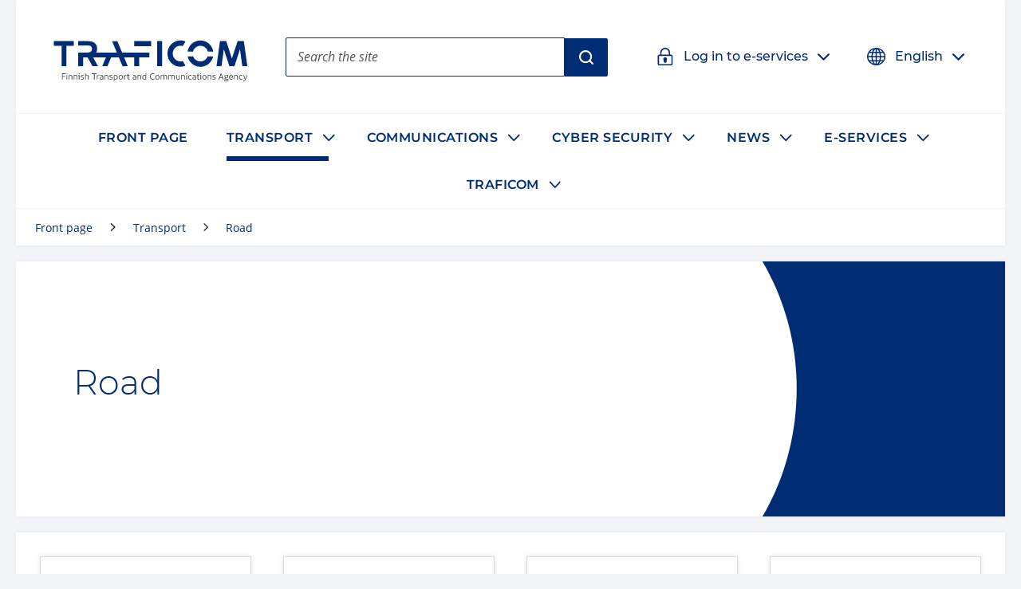

--- FILE ---
content_type: text/html; charset=utf-8
request_url: https://www.traficom.fi/en/transport/road
body_size: 56171
content:

  <!DOCTYPE html>
  <html lang="en">
    <head>
      <meta charSet="utf-8"/>
      <meta data-react-helmet="true" name="viewport" content="width=device-width, initial-scale=1"/><meta data-react-helmet="true" name="description" content="The Finnish Transport and Communications Agency Traficom is an authority in permit, licence, registration, approval, safety and security matters."/><meta data-react-helmet="true" property="og:description" content="The Finnish Transport and Communications Agency Traficom is an authority in permit, licence, registration, approval, safety and security matters."/><meta data-react-helmet="true" property="og:image" content="https://traficom.fi/sites/default/files/styles/social_share_image/public/media/images/share-traficom-en_0.png"/><meta data-react-helmet="true" property="og:site_name" content="Traficom"/><meta data-react-helmet="true" property="og:title" content="Road | Traficom"/><meta data-react-helmet="true" property="og:type" content="website"/><meta data-react-helmet="true" name="title" content="Road | Traficom"/><meta data-react-helmet="true" name="twitter:card" content="summary"/>
      <title data-react-helmet="true" lang="en">Road | Traficom</title>
      <link data-react-helmet="true" rel="canonical" href="/en/transport/road"/><link data-react-helmet="true" rel="apple-touch-icon" sizes="144x144" href="/dist/web/favicon/apple-touch-icon-144x144.png"/><link data-react-helmet="true" rel="apple-touch-icon" sizes="152x152" href="/dist/web/favicon/apple-touch-icon-152x152.png"/><link data-react-helmet="true" rel="apple-touch-icon" sizes="167x167" href="/dist/web/favicon/apple-touch-icon-167x167.png"/><link data-react-helmet="true" rel="apple-touch-icon" sizes="180x180" href="/dist/web/favicon/apple-touch-icon-180x180.png"/><link data-react-helmet="true" rel="icon" type="image/png" sizes="16x16" href="/dist/web/favicon/favicon-16x16.png"/><link data-react-helmet="true" rel="icon" type="image/png" sizes="32x32" href="/dist/web/favicon/favicon-32x32.png"/><link data-react-helmet="true" rel="manifest" href="/dist/web/favicon/manifest.json"/><link data-react-helmet="true" rel="shortcut icon" href="/dist/web/favicon/favicon.ico"/><link data-react-helmet="true" rel="msapplication-TileImage" href="/dist/web/favicon/mstile-144x144.png"/><link data-react-helmet="true" rel="msapplication-config" href="/dist/web/favicon/browserconfig.xml"/>
      <style nonce="71ee1b1d-7396-4494-affb-15b618ec1dda" data-styled="true" data-styled-version="5.3.11">html{line-height:1.15;-webkit-text-size-adjust:100%;}/*!sc*/
body{margin:0;}/*!sc*/
main{display:block;}/*!sc*/
h1{font-size:2em;margin:0.67em 0;}/*!sc*/
hr{box-sizing:content-box;height:0;overflow:visible;}/*!sc*/
pre{font-family:monospace,monospace;font-size:1em;}/*!sc*/
a{background-color:transparent;}/*!sc*/
abbr[title]{border-bottom:none;-webkit-text-decoration:underline;text-decoration:underline;-webkit-text-decoration:underline dotted;text-decoration:underline dotted;}/*!sc*/
b,strong{font-weight:bolder;}/*!sc*/
code,kbd,samp{font-family:monospace,monospace;font-size:1em;}/*!sc*/
small{font-size:80%;}/*!sc*/
sub,sup{font-size:75%;line-height:0;position:relative;vertical-align:baseline;}/*!sc*/
sub{bottom:-0.25em;}/*!sc*/
sup{top:-0.5em;}/*!sc*/
img{border-style:none;}/*!sc*/
button,input,optgroup,select,textarea{font-family:inherit;font-size:100%;line-height:1.15;margin:0;}/*!sc*/
button,input{overflow:visible;}/*!sc*/
button,select{text-transform:none;}/*!sc*/
button,[type="button"],[type="reset"],[type="submit"]{-webkit-appearance:button;}/*!sc*/
button::-moz-focus-inner,[type="button"]::-moz-focus-inner,[type="reset"]::-moz-focus-inner,[type="submit"]::-moz-focus-inner{border-style:none;padding:0;}/*!sc*/
button:-moz-focusring,[type="button"]:-moz-focusring,[type="reset"]:-moz-focusring,[type="submit"]:-moz-focusring{outline:1px dotted ButtonText;}/*!sc*/
fieldset{padding:0.35em 0.75em 0.625em;}/*!sc*/
legend{box-sizing:border-box;color:inherit;display:table;max-width:100%;padding:0;white-space:normal;}/*!sc*/
progress{vertical-align:baseline;}/*!sc*/
textarea{overflow:auto;}/*!sc*/
[type="checkbox"],[type="radio"]{box-sizing:border-box;padding:0;}/*!sc*/
[type="number"]::-webkit-inner-spin-button,[type="number"]::-webkit-outer-spin-button{height:auto;}/*!sc*/
[type="search"]{-webkit-appearance:textfield;outline-offset:-2px;}/*!sc*/
[type="search"]::-webkit-search-decoration{-webkit-appearance:none;}/*!sc*/
::-webkit-file-upload-button{-webkit-appearance:button;font:inherit;}/*!sc*/
details{display:block;}/*!sc*/
summary{display:list-item;}/*!sc*/
template{display:none;}/*!sc*/
[hidden]{display:none;}/*!sc*/
*{box-sizing:border-box;}/*!sc*/
html{font-size:100%;line-height:1.6875;}/*!sc*/
body{background-color:#F2F4F8;color:#1C1C1C;font-family:Open Sans,Helvetica,Arial,sans-serif;font-weight:400;line-height:1.6875;}/*!sc*/
@media print{body{background-color:transparent !important;}}/*!sc*/
figure{margin:0;}/*!sc*/
figcaption{margin:0.84375rem 0 1.6875rem 0;font-size:0.875rem;font-style:italic;}/*!sc*/
img{width:100%;height:auto;display:inline-block;vertical-align:top;}/*!sc*/
pre{background-color:rgba(102,112,128,0.1);padding:1.5em 1em;padding-top:0;}/*!sc*/
.button--link{color:#fff;font-size:1em;line-height:1em;padding:0.5em;margin:0;border:0.0625rem solid;background-color:#555555;-webkit-text-decoration:none;text-decoration:none;}/*!sc*/
h1{font-size:2.03125rem;font-family:Montserrat,Avenir,Arial,sans-serif;font-weight:300;line-height:1.125;text-transform:none;}/*!sc*/
@media (min-width:50em){h1{font-size:2.3541666666666665rem;}}/*!sc*/
@media (min-width:80em){h1{font-size:2.6770833333333335rem;}}/*!sc*/
@media (min-width:120em){h1{font-size:3rem;}}/*!sc*/
h2{font-size:1.625rem;font-family:Montserrat,Avenir,Arial,sans-serif;font-weight:300;line-height:1.5;text-transform:none;}/*!sc*/
@media (min-width:50em){h2{font-size:1.8333333333333333rem;}}/*!sc*/
@media (min-width:80em){h2{font-size:2.0416666666666665rem;}}/*!sc*/
@media (min-width:120em){h2{font-size:2.25rem;}}/*!sc*/
h3{font-size:1.275rem;font-family:Montserrat,Avenir,Arial,sans-serif;font-weight:300;line-height:1.5;text-transform:none;}/*!sc*/
@media (min-width:50em){h3{font-size:1.3916666666666666rem;}}/*!sc*/
@media (min-width:80em){h3{font-size:1.5083333333333333rem;}}/*!sc*/
@media (min-width:120em){h3{font-size:1.625rem;}}/*!sc*/
h4{font-family:Montserrat,Avenir,Arial,sans-serif;font-size:1.125rem;font-weight:500;line-height:1.5;text-transform:none;}/*!sc*/
svg#__SVG_SPRITE_NODE__{display:none;}/*!sc*/
svg#__SVG_SPRITE_NODE__ symbol path,svg#__SVG_SPRITE_NODE__ symbol g,svg#__SVG_SPRITE_NODE__ symbol > rect{fill:inherit;}/*!sc*/
data-styled.g2[id="sc-global-Kzcis1"]{content:"sc-global-Kzcis1,"}/*!sc*/
.eHNDNH{display:block;height:auto;width:100%;}/*!sc*/
data-styled.g4[id="Svg__StyledImg-sc-1xnrgu7-1"]{content:"eHNDNH,"}/*!sc*/
.kGNXde{display:block;position:relative;width:1em;height:1em;}/*!sc*/
.kGNXde svg{display:block;max-height:100%;max-width:100%;}/*!sc*/
.kGNXde svg use{fill:currentColor;}/*!sc*/
.kGNXde .isvg svg path,.kGNXde .isvg svg circle:not([fill='none']),.kGNXde .isvg svg rect:not([fill='none']),.kGNXde .isvg svg g{fill:currentColor;}/*!sc*/
data-styled.g5[id="Icon__IconWrapper-sc-1i0xueo-0"]{content:"kGNXde,"}/*!sc*/
.gcZMLf{color:#1C1C1C;font-family:Open Sans,Helvetica,Arial,sans-serif;font-size:1em;font-weight:400;line-height:1.5em;-webkit-align-items:center;-webkit-box-align:center;-ms-flex-align:center;align-items:center;display:-webkit-inline-box;display:-webkit-inline-flex;display:-ms-inline-flexbox;display:inline-flex;-webkit-box-pack:center;-webkit-justify-content:center;-ms-flex-pack:center;justify-content:center;-webkit-align-self:stretch;-ms-flex-item-align:stretch;align-self:stretch;font-family:Montserrat,Avenir,Arial,sans-serif;font-size:1.125rem;font-weight:500;min-height:3rem;padding:0.75rem 1rem;position:relative;border-radius:0.125rem;background:#002C74;border:0.125rem solid transparent;color:#fff;}/*!sc*/
.gcZMLf .ButtonStyle__IconBefore-sc-1l19c5o-0,.gcZMLf .ButtonStyle__IconAfter-sc-1l19c5o-2{-webkit-align-items:center;-webkit-box-align:center;-ms-flex-align:center;align-items:center;-webkit-align-self:stretch;-ms-flex-item-align:stretch;align-self:stretch;display:-webkit-box;display:-webkit-flex;display:-ms-flexbox;display:flex;margin-left:-0.5em;margin-right:1em;}/*!sc*/
.gcZMLf .ButtonStyle__IconBeforeNoMargin-sc-1l19c5o-1{-webkit-align-items:center;-webkit-box-align:center;-ms-flex-align:center;align-items:center;-webkit-align-self:stretch;-ms-flex-item-align:stretch;align-self:stretch;display:-webkit-box;display:-webkit-flex;display:-ms-flexbox;display:flex;margin-right:1em;}/*!sc*/
.gcZMLf:hover,.gcZMLf:focus{background:#0058B1;}/*!sc*/
.ButtonStyleOwner.focus-visible .ButtonStyle__StyledButton-sc-1l19c5o-3{background:none;border-color:currentColor;color:#0058B1;}/*!sc*/
.jRtiEJ{color:#1C1C1C;font-family:Open Sans,Helvetica,Arial,sans-serif;font-size:1em;font-weight:400;line-height:1.5em;-webkit-align-items:center;-webkit-box-align:center;-ms-flex-align:center;align-items:center;display:-webkit-inline-box;display:-webkit-inline-flex;display:-ms-inline-flexbox;display:inline-flex;-webkit-box-pack:center;-webkit-justify-content:center;-ms-flex-pack:center;justify-content:center;-webkit-align-self:stretch;-ms-flex-item-align:stretch;align-self:stretch;font-family:Montserrat,Avenir,Arial,sans-serif;font-size:1.125rem;font-weight:500;min-height:3rem;padding:0.75rem 1rem;position:relative;border-radius:0 0.125rem 0.125rem 0;background:#002C74;border:0.125rem solid transparent;color:#fff;}/*!sc*/
.jRtiEJ .ButtonStyle__IconBefore-sc-1l19c5o-0,.jRtiEJ .ButtonStyle__IconAfter-sc-1l19c5o-2{-webkit-align-items:center;-webkit-box-align:center;-ms-flex-align:center;align-items:center;-webkit-align-self:stretch;-ms-flex-item-align:stretch;align-self:stretch;display:-webkit-box;display:-webkit-flex;display:-ms-flexbox;display:flex;margin-left:-0.5em;margin-right:1em;}/*!sc*/
.jRtiEJ .ButtonStyle__IconBeforeNoMargin-sc-1l19c5o-1{-webkit-align-items:center;-webkit-box-align:center;-ms-flex-align:center;align-items:center;-webkit-align-self:stretch;-ms-flex-item-align:stretch;align-self:stretch;display:-webkit-box;display:-webkit-flex;display:-ms-flexbox;display:flex;margin-right:1em;}/*!sc*/
.jRtiEJ:hover,.jRtiEJ:focus{background:#0058B1;}/*!sc*/
.ButtonStyleOwner.focus-visible .ButtonStyle__StyledButton-sc-1l19c5o-3{background:none;border-color:currentColor;color:#0058B1;}/*!sc*/
.fWBnoy{color:#1C1C1C;font-family:Open Sans,Helvetica,Arial,sans-serif;font-size:1em;font-weight:400;line-height:1.5em;-webkit-align-items:center;-webkit-box-align:center;-ms-flex-align:center;align-items:center;display:-webkit-inline-box;display:-webkit-inline-flex;display:-ms-inline-flexbox;display:inline-flex;-webkit-box-pack:center;-webkit-justify-content:center;-ms-flex-pack:center;justify-content:center;-webkit-align-self:stretch;-ms-flex-item-align:stretch;align-self:stretch;font-family:Montserrat,Avenir,Arial,sans-serif;font-size:1.125rem;font-weight:500;min-height:3rem;padding:0.75rem 1rem;position:relative;font-size:1rem;border-radius:0.125rem;border:0.125rem solid transparent;margin:-0.5em;padding:0.5em;font-size:1rem;font-weight:500;color:#002C74;}/*!sc*/
.fWBnoy .ButtonStyle__IconBefore-sc-1l19c5o-0,.fWBnoy .ButtonStyle__IconAfter-sc-1l19c5o-2{-webkit-align-items:center;-webkit-box-align:center;-ms-flex-align:center;align-items:center;-webkit-align-self:stretch;-ms-flex-item-align:stretch;align-self:stretch;display:-webkit-box;display:-webkit-flex;display:-ms-flexbox;display:flex;margin-left:-0.5em;margin-right:1em;}/*!sc*/
.fWBnoy .ButtonStyle__IconBeforeNoMargin-sc-1l19c5o-1{-webkit-align-items:center;-webkit-box-align:center;-ms-flex-align:center;align-items:center;-webkit-align-self:stretch;-ms-flex-item-align:stretch;align-self:stretch;display:-webkit-box;display:-webkit-flex;display:-ms-flexbox;display:flex;margin-right:1em;}/*!sc*/
.fWBnoy .ButtonStyle__IconBefore-sc-1l19c5o-0,.fWBnoy .ButtonStyle__IconAfter-sc-1l19c5o-2,.fWBnoy .ButtonStyle__IconBeforeNoMargin-sc-1l19c5o-1{-webkit-transition:0.1s -webkit-transform;-webkit-transition:0.1s transform;transition:0.1s transform;}/*!sc*/
.fWBnoy:hover .ButtonStyle__IconBefore-sc-1l19c5o-0,.fWBnoy:focus .ButtonStyle__IconBefore-sc-1l19c5o-0,.fWBnoy:hover .ButtonStyle__IconAfter-sc-1l19c5o-2,.fWBnoy:focus .ButtonStyle__IconAfter-sc-1l19c5o-2,.fWBnoy:hover .ButtonStyle__IconBeforeNoMargin-sc-1l19c5o-1,.fWBnoy:focus .ButtonStyle__IconBeforeNoMargin-sc-1l19c5o-1{-webkit-transform:translateX(0.5em);-ms-transform:translateX(0.5em);transform:translateX(0.5em);}/*!sc*/
.fWBnoy:hover{-webkit-text-decoration:underline;text-decoration:underline;}/*!sc*/
.ButtonStyleOwner.focus-visible .ButtonStyle__StyledButton-sc-1l19c5o-3{border-color:currentColor;}/*!sc*/
data-styled.g9[id="ButtonStyle__StyledButton-sc-1l19c5o-3"]{content:"gcZMLf,jRtiEJ,fWBnoy,"}/*!sc*/
.hBlIRn{-webkit-flex:0 1 auto;-ms-flex:0 1 auto;flex:0 1 auto;position:relative;}/*!sc*/
.hBlIRn + .ButtonStyle__IconAfter-sc-1l19c5o-2{margin-left:1em;margin-right:-0.5em;}/*!sc*/
data-styled.g10[id="ButtonStyle__Text-sc-1l19c5o-4"]{content:"hBlIRn,"}/*!sc*/
.gqPxcy{-webkit-flex:0 1 auto;-ms-flex:0 1 auto;flex:0 1 auto;font-weight:600;-webkit-text-decoration:none;text-decoration:none;}/*!sc*/
data-styled.g13[id="Anchor__StyledSmartLink-sc-197eshd-0"]{content:"gqPxcy,"}/*!sc*/
.hyYXZi{-webkit-flex:0 1 auto;-ms-flex:0 1 auto;flex:0 1 auto;position:relative;color:#002C74;}/*!sc*/
.AnchorTextOwner:hover .Anchor__Text-sc-197eshd-1,.AnchorTextOwner:focus .hyYXZi{-webkit-text-decoration:underline;text-decoration:underline;}/*!sc*/
data-styled.g14[id="Anchor__Text-sc-197eshd-1"]{content:"hyYXZi,"}/*!sc*/
.fyJLLb{-webkit-text-decoration:none;text-decoration:none;}/*!sc*/
.AnchorTextOwner:hover .Anchor__TextContent-sc-197eshd-2,.AnchorTextOwner:focus .fyJLLb{-webkit-text-decoration:underline;text-decoration:underline;}/*!sc*/
.AnchorTextOwner.focus-visible .Anchor__TextContent-sc-197eshd-2{-webkit-text-decoration:underline;text-decoration:underline;}/*!sc*/
data-styled.g15[id="Anchor__TextContent-sc-197eshd-2"]{content:"bCtTco,fyJLLb,"}/*!sc*/
.fnzCjZ{display:inline-block;margin:0 0.421875rem 0 0.2109375rem;position:relative;top:0.2em;vertical-align:top;width:1em;}/*!sc*/
data-styled.g17[id="Anchor__StyledExternalIcon-sc-197eshd-4"]{content:"fnzCjZ,"}/*!sc*/
.ceRdJg{border:none;-webkit-clip:rect(0,0,0,0);clip:rect(0,0,0,0);height:0.01em;overflow:hidden;padding:0;position:absolute;white-space:nowrap;width:0.01em;}/*!sc*/
data-styled.g18[id="Anchor__StyledExternalLinkText-sc-197eshd-5"]{content:"ceRdJg,"}/*!sc*/
.gONsNw{color:inherit;position:relative;display:block;}/*!sc*/
data-styled.g19[id="AnchorElement__StyledSmartLink-sc-10kll9c-0"]{content:"gONsNw,"}/*!sc*/
.elcjLp{color:#1C1C1C;font-family:Open Sans,Helvetica,Arial,sans-serif;font-size:1em;font-weight:400;line-height:1.5em;-webkit-appearance:none;-moz-appearance:none;appearance:none;background:none;border:0;margin:0;padding:0;cursor:pointer;}/*!sc*/
.elcjLp > * *{pointer-events:none;}/*!sc*/
data-styled.g36[id="Button__StyledButton-sc-jbmfnf-0"]{content:"elcjLp,"}/*!sc*/
.kdWQrE{-webkit-flex-basis:100%;-ms-flex-preferred-size:100%;flex-basis:100%;margin:0 auto;background-color:#fff;box-shadow:0 0 0.375rem 0 rgba(0,0,0,0.05);width:auto;-webkit-transition:box-shadow 0.15s ease-in-out;transition:box-shadow 0.15s ease-in-out;}/*!sc*/
@media print{.kdWQrE{box-shadow:none !important;}}/*!sc*/
.kxezEf{-webkit-flex-basis:100%;-ms-flex-preferred-size:100%;flex-basis:100%;margin:0 auto;background-color:#fff;box-shadow:0 0 0.375rem 0 rgba(0,0,0,0.05);width:auto;-webkit-transition:box-shadow 0.15s ease-in-out;transition:box-shadow 0.15s ease-in-out;margin-top:0.75rem;margin-bottom:0.75rem;}/*!sc*/
@media (min-width:50em){.kxezEf{margin-top:1.25rem;margin-bottom:1.25rem;}}/*!sc*/
@media print{.kxezEf{box-shadow:none !important;}}/*!sc*/
.eMjDYF{-webkit-flex-basis:100%;-ms-flex-preferred-size:100%;flex-basis:100%;margin:0 auto;max-width:96rem;width:auto;-webkit-transition:box-shadow 0.15s ease-in-out;transition:box-shadow 0.15s ease-in-out;}/*!sc*/
@media print{.eMjDYF{box-shadow:none !important;}}/*!sc*/
.MYCcO{-webkit-flex-basis:100%;-ms-flex-preferred-size:100%;flex-basis:100%;margin:0 auto;width:auto;-webkit-transition:box-shadow 0.15s ease-in-out;transition:box-shadow 0.15s ease-in-out;padding-right:0.75rem;padding-left:0.75rem;}/*!sc*/
@media (min-width:80em){.MYCcO{padding-right:1.5rem;padding-left:1.5rem;}}/*!sc*/
@media print{.MYCcO{box-shadow:none !important;}}/*!sc*/
.hWjayc{-webkit-flex-basis:100%;-ms-flex-preferred-size:100%;flex-basis:100%;margin:0 auto;width:auto;-webkit-transition:box-shadow 0.15s ease-in-out;transition:box-shadow 0.15s ease-in-out;}/*!sc*/
@media print{.hWjayc{box-shadow:none !important;}}/*!sc*/
.cdJacG{-webkit-flex-basis:100%;-ms-flex-preferred-size:100%;flex-basis:100%;margin:0 auto;max-width:96rem;width:auto;-webkit-transition:box-shadow 0.15s ease-in-out;transition:box-shadow 0.15s ease-in-out;margin-top:0.75rem;margin-bottom:0.75rem;}/*!sc*/
@media (min-width:50em){.cdJacG{margin-top:1.25rem;margin-bottom:1.25rem;}}/*!sc*/
@media print{.cdJacG{box-shadow:none !important;}}/*!sc*/
.ntcPu{-webkit-flex-basis:100%;-ms-flex-preferred-size:100%;flex-basis:100%;margin:0 auto;background-color:#fff;box-shadow:0 0 0.375rem 0 rgba(32,33,35,0.1),0 0 0 0.0625rem #F9FBFB;width:auto;-webkit-transition:box-shadow 0.15s ease-in-out;transition:box-shadow 0.15s ease-in-out;border:0.0625rem solid #dadee5;height:100%;}/*!sc*/
@media print{.ntcPu{box-shadow:none !important;}}/*!sc*/
.ntcPu:focus-within,.ntcPu:hover{border-color:#002C74;box-shadow:0 0 0.9375rem rgba(32,33,35,0.15),0 0 0 0.0625rem #F9FBFB;}/*!sc*/
.chLYnE{-webkit-flex-basis:100%;-ms-flex-preferred-size:100%;flex-basis:100%;margin:0 auto;width:auto;-webkit-transition:box-shadow 0.15s ease-in-out;transition:box-shadow 0.15s ease-in-out;padding-right:0.75rem;padding-left:0.75rem;padding-top:0.75rem;padding-bottom:0.75rem;}/*!sc*/
@media (min-width:80em){.chLYnE{padding-right:1.5rem;padding-left:1.5rem;}}/*!sc*/
@media (min-width:80em){.chLYnE{padding-top:1.5rem;padding-bottom:1.5rem;}}/*!sc*/
@media print{.chLYnE{box-shadow:none !important;}}/*!sc*/
.hFzjK{-webkit-flex-basis:100%;-ms-flex-preferred-size:100%;flex-basis:100%;margin:0 auto;background-color:#fff;box-shadow:0 0 0.375rem 0 rgba(32,33,35,0.1),0 0 0 0.0625rem #F9FBFB;width:auto;-webkit-transition:box-shadow 0.15s ease-in-out;transition:box-shadow 0.15s ease-in-out;padding-right:0.75rem;padding-left:0.75rem;padding-top:0.75rem;padding-bottom:0.75rem;border:0.0625rem solid #dadee5;height:100%;}/*!sc*/
@media (min-width:80em){.hFzjK{padding-right:1.5rem;padding-left:1.5rem;}}/*!sc*/
@media (min-width:80em){.hFzjK{padding-top:1.5rem;padding-bottom:1.5rem;}}/*!sc*/
@media print{.hFzjK{box-shadow:none !important;}}/*!sc*/
.hFzjK:focus-within,.hFzjK:hover{border-color:#002C74;box-shadow:0 0 0.9375rem rgba(32,33,35,0.15),0 0 0 0.0625rem #F9FBFB;}/*!sc*/
data-styled.g40[id="Container__StyledContainer-sc-1opbue3-0"]{content:"kdWQrE,kxezEf,eMjDYF,MYCcO,hWjayc,cdJacG,ntcPu,chLYnE,hFzjK,"}/*!sc*/
.iFomSq{display:block;padding:0.375rem;}/*!sc*/
@media (min-width:50em){.iFomSq{display:-webkit-box;display:-webkit-flex;display:-ms-flexbox;display:flex;-webkit-flex-flow:wrap;-ms-flex-flow:wrap;flex-flow:wrap;padding: 0.6125rem;}}/*!sc*/
.hTtqWX{display:block;}/*!sc*/
@media (min-width:50em){.hTtqWX{display:-webkit-box;display:-webkit-flex;display:-ms-flexbox;display:flex;-webkit-flex-flow:row wrap;-ms-flex-flow:row wrap;flex-flow:row wrap;}}/*!sc*/
@media (min-width:80em){}/*!sc*/
data-styled.g41[id="Container__StyledInnerContainer-sc-1opbue3-1"]{content:"iFomSq,hTtqWX,"}/*!sc*/
.glIgIK{padding:0.75rem;padding:0.375rem;}/*!sc*/
@media (min-width:50em){.glIgIK{-webkit-flex:0 1 50%;-ms-flex:0 1 50%;flex:0 1 50%;max-width:50%;}}/*!sc*/
@media (min-width:80em){.glIgIK{-webkit-flex:0 1 25%;-ms-flex:0 1 25%;flex:0 1 25%;max-width:25%;}}/*!sc*/
@media (min-width:50em){.glIgIK{padding:1.25rem;}}/*!sc*/
@media (min-width:80em){.glIgIK{padding:2.5rem;}}/*!sc*/
@media (min-width:50em){.glIgIK{padding:0.6125rem;}}/*!sc*/
@media (min-width:80em){.glIgIK{padding:1.25rem;}}/*!sc*/
.eWmVPI{-webkit-flex:0 1 100%;-ms-flex:0 1 100%;flex:0 1 100%;}/*!sc*/
.dpLJUr{-webkit-flex:0 1 100%;-ms-flex:0 1 100%;flex:0 1 100%;}/*!sc*/
@media (min-width:50em){.dpLJUr{max-width:100%;}}/*!sc*/
data-styled.g42[id="ContainerItem__StyledContainerItem-sc-1uad7iv-0"]{content:"glIgIK,eWmVPI,dpLJUr,"}/*!sc*/
.blPshA:not(:empty){height:100%;}/*!sc*/
data-styled.g43[id="ContainerItem__Content-sc-1uad7iv-1"]{content:"blPshA,eeBoby,"}/*!sc*/
.RPTJx{position:relative;width:100%;overflow:hidden;}/*!sc*/
.RPTJx:before{position:absolute;display:block;content:'';left:-2px;height:102%;top:-1%;width:1000%;background-image:url("data:image/svg+xml, %3Csvg xmlns='http://www.w3.org/2000/svg' viewBox='0 0 52 335'%3E%3Cpath d='M6 0H.5v335H6c28.91-47.26 45.976-106.05 45.976-168.25S34.36 46.99 6 0Z' fill='%23fff' /%3E%3C/svg%3E");background-repeat:no-repeat;background-position:0%;background-size:contain;}/*!sc*/
data-styled.g44[id="Curve__StyledCurveContainer-sc-1e1xj75-0"]{content:"RPTJx,"}/*!sc*/
.jTNHaF{height:100%;width:100%;background-color:#002C74;}/*!sc*/
data-styled.g45[id="Curve__EmptyArea-sc-1e1xj75-1"]{content:"jTNHaF,"}/*!sc*/
.jpywUd{position:relative;background:#fff;border-radius:0.125rem;}/*!sc*/
data-styled.g48[id="Dropdown__StyledAccordion-sc-tm8u3j-0"]{content:"jpywUd,"}/*!sc*/
.gvXcvQ{border-radius:0.125rem;display:-webkit-box;display:-webkit-flex;display:-ms-flexbox;display:flex;-webkit-align-items:center;-webkit-box-align:center;-ms-flex-align:center;align-items:center;cursor:pointer;position:relative;padding:0 0.5em;background:#fff;color:#002C74;}/*!sc*/
.gvXcvQ:hover{color:#0058B1;}/*!sc*/
.ervAIx{border-radius:0.125rem;display:-webkit-box;display:-webkit-flex;display:-ms-flexbox;display:flex;-webkit-align-items:center;-webkit-box-align:center;-ms-flex-align:center;align-items:center;cursor:pointer;position:relative;padding:0 0.5em;background:#002C74;border-color:#002C74;color:#fff;}/*!sc*/
data-styled.g49[id="Dropdown__Header-sc-tm8u3j-1"]{content:"gvXcvQ,ervAIx,"}/*!sc*/
.isNzSt{-webkit-flex:0 0 1.5em;-ms-flex:0 0 1.5em;flex:0 0 1.5em;width:1.5em;height:1.5em;margin:1rem 0.75rem;}/*!sc*/
data-styled.g50[id="Dropdown__StyledIcon-sc-tm8u3j-2"]{content:"isNzSt,"}/*!sc*/
.fYPnQe{-webkit-flex:0 1 auto;-ms-flex:0 1 auto;flex:0 1 auto;overflow:hidden;padding:0.75rem 0;}/*!sc*/
data-styled.g51[id="Dropdown__HeaderContent-sc-tm8u3j-3"]{content:"fYPnQe,"}/*!sc*/
.wPUWr{font-family:Montserrat,Avenir,Arial,sans-serif;font-size:1.125rem;font-weight:500;line-height:1.5;text-transform:none;font-size:1rem;text-align:left;}/*!sc*/
data-styled.g54[id="Dropdown__Heading-sc-tm8u3j-6"]{content:"wPUWr,"}/*!sc*/
.csfyTP{-webkit-appearance:none;-moz-appearance:none;appearance:none;background-color:transparent;border:0;color:inherit;cursor:pointer;display:block;padding:1rem 0.75rem;position:relative;}/*!sc*/
.csfyTP:focus{background:#E6EFF7;color:#002C74;}/*!sc*/
data-styled.g55[id="Dropdown__Button-sc-tm8u3j-7"]{content:"csfyTP,"}/*!sc*/
.eirBdb{border:none;-webkit-clip:rect(0,0,0,0);clip:rect(0,0,0,0);height:0.01em;overflow:hidden;padding:0;position:absolute;white-space:nowrap;width:0.01em;}/*!sc*/
data-styled.g56[id="Dropdown__ButtonText-sc-tm8u3j-8"]{content:"eirBdb,"}/*!sc*/
.gOeYzy{position:relative;-webkit-flex:0 0 4rem;-ms-flex:0 0 4rem;flex:0 0 4rem;display:-webkit-box;display:-webkit-flex;display:-ms-flexbox;display:flex;-webkit-align-items:center;-webkit-box-align:center;-ms-flex-align:center;align-items:center;-webkit-box-pack:center;-webkit-justify-content:center;-ms-flex-pack:center;justify-content:center;}/*!sc*/
data-styled.g57[id="Dropdown__IconContainer-sc-tm8u3j-9"]{content:"gOeYzy,"}/*!sc*/
.iUlFSM{margin:1.6875rem 0;}/*!sc*/
data-styled.g66[id="Figure__StyledFigure-sc-27blnu-0"]{content:"iUlFSM,"}/*!sc*/
.fKupfK{display:block;position:relative;}/*!sc*/
data-styled.g70[id="Input__StyledLabel-sc-qojhgq-1"]{content:"fKupfK,"}/*!sc*/
.fpiFha{border:none;-webkit-clip:rect(0,0,0,0);clip:rect(0,0,0,0);height:0.01em;overflow:hidden;padding:0;position:absolute;white-space:nowrap;width:0.01em;}/*!sc*/
data-styled.g71[id="Input__StyledTitle-sc-qojhgq-2"]{content:"fpiFha,"}/*!sc*/
.iXAwLN{-webkit-appearance:none;-moz-appearance:none;appearance:none;border:0.0625rem solid #555555;border-radius:0.125rem;color:#1C1C1C;font-family:Open Sans,Helvetica,Arial,sans-serif;font-size:1em;font-weight:400;line-height:1.5em;background-color:#fff;font-weight:500;height:3.0625rem;margin:0.625rem 0 1.5rem 0;padding:0.625rem 0.875rem;width:100%;}/*!sc*/
.iXAwLN:hover{border-color:#002C74;}/*!sc*/
.iXAwLN::-webkit-input-placeholder{color:#6D6D6D;}/*!sc*/
.iXAwLN::-moz-placeholder{color:#6D6D6D;}/*!sc*/
.iXAwLN:-ms-input-placeholder{color:#6D6D6D;}/*!sc*/
.iXAwLN::placeholder{color:#6D6D6D;}/*!sc*/
@supports (box-shadow:inset 1px 1px){.iXAwLN:focus{box-shadow:inset 1px 1px,inset -1px -1px;outline:0;}}/*!sc*/
data-styled.g74[id="Input__StyledInput-sc-qojhgq-5"]{content:"iXAwLN,"}/*!sc*/
.dSDDoU{display:-webkit-box;display:-webkit-flex;display:-ms-flexbox;display:flex;-webkit-flex-flow:column nowrap;-ms-flex-flow:column nowrap;flex-flow:column nowrap;}/*!sc*/
@media (min-width:60em){.dSDDoU{-webkit-flex-flow:row nowrap;-ms-flex-flow:row nowrap;flex-flow:row nowrap;height:auto;}}/*!sc*/
data-styled.g75[id="LandingHero__StyledHero-sc-z9asaa-0"]{content:"dSDDoU,"}/*!sc*/
.yuVlU{-webkit-align-items:center;-webkit-box-align:center;-ms-flex-align:center;align-items:center;display:-webkit-box;display:-webkit-flex;display:-ms-flexbox;display:flex;-webkit-flex-direction:row;-ms-flex-direction:row;flex-direction:row;margin:2rem 2rem;min-height:10rem;}/*!sc*/
@media (min-width:60em){.yuVlU{margin:3rem 1.5rem 3rem 4.5rem;min-height:auto;width:100%;}}/*!sc*/
data-styled.g76[id="LandingHero__TitleWrapper-sc-z9asaa-1"]{content:"yuVlU,"}/*!sc*/
.fEaqEw{margin:0 0 1rem 0;}/*!sc*/
data-styled.g77[id="LandingHero__StyledPageTitle-sc-z9asaa-2"]{content:"fEaqEw,"}/*!sc*/
.jJHcuh{display:-webkit-box;display:-webkit-flex;display:-ms-flexbox;display:flex;-webkit-flex:2;-ms-flex:2;flex:2;-webkit-order:1;-ms-flex-order:1;order:1;}/*!sc*/
@media (min-width:60em){.jJHcuh{-webkit-order:0;-ms-flex-order:0;order:0;-webkit-flex:3;-ms-flex:3;flex:3;}}/*!sc*/
data-styled.g78[id="LandingHero__StyledContent-sc-z9asaa-3"]{content:"jJHcuh,"}/*!sc*/
.eWZNPx{-webkit-align-items:center;-webkit-box-align:center;-ms-flex-align:center;align-items:center;background-color:#002C74;display:-webkit-box;display:-webkit-flex;display:-ms-flexbox;display:flex;-webkit-flex:1;-ms-flex:1;flex:1;-webkit-box-pack:center;-webkit-justify-content:center;-ms-flex-pack:center;justify-content:center;max-height:15rem;-webkit-order:0;-ms-flex-order:0;order:0;overflow:hidden;}/*!sc*/
.eWZNPx:before{content:none;}/*!sc*/
@media (min-width:50em){.eWZNPx{max-height:20rem;}}/*!sc*/
@media (min-width:60em){.eWZNPx{max-height:none;min-height:20rem;-webkit-order:1;-ms-flex-order:1;order:1;}.eWZNPx:before{content:"";}}/*!sc*/
data-styled.g79[id="LandingHero__StyledCurveWrapper-sc-z9asaa-4"]{content:"eWZNPx,"}/*!sc*/
.gtildP{display:-webkit-box;display:-webkit-flex;display:-ms-flexbox;display:flex;-webkit-align-items:center;-webkit-box-align:center;-ms-flex-align:center;align-items:center;-webkit-box-pack:center;-webkit-justify-content:center;-ms-flex-pack:center;justify-content:center;min-height:12.5rem;background-image:linear-gradient( 110deg,#fff 73%,#F9FBFB 75%,#fff 77%,#fff 78%,#F9FBFB 84%,#F9FBFB 88%,#fff 94%,#fff 100% );background-size:200% 100%;background-position:0 center;border-radius:inherit;-webkit-animation:2s ease-in-out jmjuBh infinite;animation:2s ease-in-out jmjuBh infinite;}/*!sc*/
@media (min-width:60em){.gtildP{height:20rem;}}/*!sc*/
@media (min-width:80em){.gtildP{height:37.5rem;}}/*!sc*/
data-styled.g85[id="Loading__StyledContainer-sc-hjtga2-0"]{content:"gtildP,"}/*!sc*/
.jSLHyE{min-height:10em;display:-webkit-box;display:-webkit-flex;display:-ms-flexbox;display:flex;-webkit-align-items:center;-webkit-box-align:center;-ms-flex-align:center;align-items:center;-webkit-box-pack:center;-webkit-justify-content:center;-ms-flex-pack:center;justify-content:center;}/*!sc*/
data-styled.g86[id="Loading__StyledLoading-sc-hjtga2-1"]{content:"jSLHyE,"}/*!sc*/
.dxZxXv{width:2.5em;-webkit-flex:0 0 2.5em;-ms-flex:0 0 2.5em;flex:0 0 2.5em;}/*!sc*/
data-styled.g87[id="Loading__StyledLoadingItem-sc-hjtga2-2"]{content:"dxZxXv,"}/*!sc*/
.fwSBhV{pointer-events:none;width:2.5em;height:2.5em;border:0.4em solid transparent;border-color:#F9FBFB;border-top-color:#1C6BBA;border-radius:50%;-webkit-animation:eoUyJr 1s linear infinite;animation:eoUyJr 1s linear infinite;}/*!sc*/
data-styled.g88[id="Loading__Loader-sc-hjtga2-3"]{content:"fwSBhV,"}/*!sc*/
.dxDeRw{display:inline-block;text-transform:uppercase;font-weight:500;position:relative;margin-right:auto;top:0.25rem;padding:0.625rem;}/*!sc*/
@media (min-width:60em){.dxDeRw{margin:0;padding:1.125rem 2rem 0.875rem 2rem;}}/*!sc*/
.dxDeRw svg{height:auto;position:static;-webkit-transform:none;-ms-transform:none;transform:none;}/*!sc*/
.gVRALw{display:inline-block;text-transform:uppercase;font-weight:500;position:relative;margin-right:auto;top:0.25rem;}/*!sc*/
@media (min-width:60em){}/*!sc*/
.gVRALw svg{height:auto;position:static;-webkit-transform:none;-ms-transform:none;transform:none;}/*!sc*/
data-styled.g89[id="Logo__Wrapper-sc-12pbin0-0"]{content:"dxDeRw,gVRALw,"}/*!sc*/
.hHraPf{display:-webkit-box;display:-webkit-flex;display:-ms-flexbox;display:flex;-webkit-align-items:center;-webkit-box-align:center;-ms-flex-align:center;align-items:center;-webkit-text-decoration:none;text-decoration:none;max-width:13.5rem;min-height:4.125rem;}/*!sc*/
@media (min-width:60em){.hHraPf{max-width:19.0625rem;min-height:6.875rem;}}/*!sc*/
.epsWEq{display:-webkit-box;display:-webkit-flex;display:-ms-flexbox;display:flex;-webkit-align-items:center;-webkit-box-align:center;-ms-flex-align:center;align-items:center;-webkit-text-decoration:none;text-decoration:none;max-width:11.25rem;min-height:2.4375rem;}/*!sc*/
@media (min-width:60em){.epsWEq{max-width:14.625rem;min-height:3.125rem;}}/*!sc*/
data-styled.g90[id="Logo__StyledAnchorElement-sc-12pbin0-1"]{content:"hHraPf,epsWEq,"}/*!sc*/
.iqXgVE{-webkit-flex:1 1 100%;-ms-flex:1 1 100%;flex:1 1 100%;height:auto;width:100%;display:none;}/*!sc*/
@media (min-width:60em){.iqXgVE{display:-webkit-box;display:-webkit-flex;display:-ms-flexbox;display:flex;}}/*!sc*/
data-styled.g91[id="Logo__StyledLogoSvg-sc-12pbin0-2"]{content:"iqXgVE,"}/*!sc*/
.FBjdF{-webkit-flex:1 1 100%;-ms-flex:1 1 100%;flex:1 1 100%;height:auto;width:100%;}/*!sc*/
@media (min-width:60em){.FBjdF{display:none;}}/*!sc*/
data-styled.g92[id="Logo__StyledLogoSvgMobile-sc-12pbin0-3"]{content:"FBjdF,"}/*!sc*/
.cQZpLK{width:100%;height:1px;pointer-events:none;display:block;margin-top:-1px;}/*!sc*/
data-styled.g94[id="Main__StyledTarget-sc-33sx5h-0"]{content:"cQZpLK,"}/*!sc*/
.iVORdt{font-family:Open Sans,Helvetica,Arial,sans-serif;font-size:0.875rem;font-weight:400;line-height:1.5;color:#6D6D6D;display:-webkit-box;display:-webkit-flex;display:-ms-flexbox;display:flex;-webkit-flex-flow:row wrap;-ms-flex-flow:row wrap;flex-flow:row wrap;}/*!sc*/
data-styled.g97[id="PageMetaData__Container-sc-1j6ditz-0"]{content:"iVORdt,"}/*!sc*/
.gjMeMl{display:block;}/*!sc*/
.gjMeMl:after{content:'|';display:block;margin:0 0.75rem;}/*!sc*/
data-styled.g100[id="PageMetaData__Separator-sc-1j6ditz-3"]{content:"gjMeMl,"}/*!sc*/
.juMRrE{-webkit-hyphens:auto;-moz-hyphens:auto;-ms-hyphens:auto;hyphens:auto;word-break:break-word;color:#002C74;}/*!sc*/
.juMRrE span{color:#002C74;}/*!sc*/
.juMRrE:focus{outline:0;}/*!sc*/
@media (min-width:50em){.juMRrE{-webkit-hyphens:none;-moz-hyphens:none;-ms-hyphens:none;hyphens:none;word-break:inherit;}}/*!sc*/
data-styled.g102[id="PageTitle__Heading-sc-10e21i1-0"]{content:"juMRrE,"}/*!sc*/
.irouGh{-webkit-text-decoration:none;text-decoration:none;}/*!sc*/
data-styled.g103[id="PageTitle__TextLink-sc-10e21i1-1"]{content:"irouGh,"}/*!sc*/
.kpQJVg{margin:1.6875rem 0;}/*!sc*/
.kpQJVg p{margin:1.6875rem 0;}/*!sc*/
.kpQJVg h2,.kpQJVg h3,.kpQJVg h4{margin-bottom:1.6875rem;}/*!sc*/
.kpQJVg h2{margin-top:3.375rem;}/*!sc*/
.kpQJVg h3{margin-top:3.375rem;}/*!sc*/
.kpQJVg h4{margin-top:3.375rem;}/*!sc*/
.kpQJVg ul{list-style:disc;list-style-position:outside;margin:1.6875rem 0;padding:0 0 0 1.2rem;}/*!sc*/
.kpQJVg ul li{margin:0.84375rem 0;}/*!sc*/
.kpQJVg ul li ul{list-style-type:circle;padding:0 0 0 1.333rem;}/*!sc*/
.kpQJVg ul li ul li{margin:0.5rem 0;}/*!sc*/
@media print{.kpQJVg a{display:block;color:blue;-webkit-text-decoration:underline;text-decoration:underline;font-weight:600;}.kpQJVg a[href]:after{content:' (' attr(href) ')';}}/*!sc*/
data-styled.g107[id="Paragraph__StyledSection-sc-1rk24tr-0"]{content:"kpQJVg,"}/*!sc*/
.hVcxCE{margin-bottom:0.84375rem;position:relative;width:100%;}/*!sc*/
data-styled.g134[id="Keyword__StyledSearchBarForm-sc-1rtutzm-0"]{content:"hVcxCE,"}/*!sc*/
.hfA-dan{display:-webkit-box;display:-webkit-flex;display:-ms-flexbox;display:flex;-webkit-flex-flow:row nowrap;-ms-flex-flow:row nowrap;flex-flow:row nowrap;-webkit-align-items:flex-end;-webkit-box-align:flex-end;-ms-flex-align:flex-end;align-items:flex-end;width:100%;}/*!sc*/
.hfA-dan > label{-webkit-flex:1 1 auto;-ms-flex:1 1 auto;flex:1 1 auto;}/*!sc*/
data-styled.g135[id="Keyword__StyledSearchElementWrapper-sc-1rtutzm-1"]{content:"hfA-dan,"}/*!sc*/
.eIFoyF{border-bottom-right-radius:0;border-top-right-radius:0;border-color:currentColor;color:#002C74;-webkit-flex:1;-ms-flex:1;flex:1;margin:0;min-width:0;}/*!sc*/
.eIFoyF::-webkit-input-placeholder{color:#555555;opacity:1;font-style:italic;}/*!sc*/
.eIFoyF::-moz-placeholder{color:#555555;opacity:1;font-style:italic;}/*!sc*/
.eIFoyF:-ms-input-placeholder{color:#555555;opacity:1;font-style:italic;}/*!sc*/
.eIFoyF::placeholder{color:#555555;opacity:1;font-style:italic;}/*!sc*/
data-styled.g137[id="Keyword__StyledSearchBarInput-sc-1rtutzm-3"]{content:"eIFoyF,"}/*!sc*/
.fgSBbE{height:100%;}/*!sc*/
data-styled.g138[id="Keyword__StyledSearchBarButton-sc-1rtutzm-4"]{content:"fgSBbE,"}/*!sc*/
.dxcayV{border:none;-webkit-clip:rect(0,0,0,0);clip:rect(0,0,0,0);height:0.01em;overflow:hidden;padding:0;position:absolute;white-space:nowrap;width:0.01em;}/*!sc*/
data-styled.g142[id="Keyword__StyledSearchBarButtonText-sc-1rtutzm-8"]{content:"dxcayV,"}/*!sc*/
@media (min-width:60em){.fGvib{max-width:34rem;position:relative;width:100%;display:-webkit-box;display:-webkit-flex;display:-ms-flexbox;display:flex;-webkit-box-pack:end;-webkit-justify-content:flex-end;-ms-flex-pack:end;justify-content:flex-end;}}/*!sc*/
data-styled.g143[id="SearchBar__StyledSearchBar-sc-1sa120d-0"]{content:"fGvib,"}/*!sc*/
.bUMnhM{display:block;position:relative;-webkit-text-decoration:none;text-decoration:none;-webkit-transform:translateY(-100%);-ms-transform:translateY(-100%);transform:translateY(-100%);}/*!sc*/
@media all and (prefers-reduced-motion:no-preference){.bUMnhM{-webkit-transition:0.15s -webkit-transform;-webkit-transition:0.15s transform;transition:0.15s transform;}}/*!sc*/
.bUMnhM:focus{-webkit-transform:translateY(0%);-ms-transform:translateY(0%);transform:translateY(0%);outline:0;z-index:9999;}/*!sc*/
data-styled.g150[id="SkipToContent__SkipToContentLink-sc-m11ssu-0"]{content:"bUMnhM,"}/*!sc*/
.jAZsPd{margin:1px 0;}/*!sc*/
.SkipToContent__SkipToContentLink-sc-m11ssu-0:focus .SkipToContent__StyledButtonStyle-sc-m11ssu-1{outline-width:1px;outline-style:dotted;outline-color:black;}/*!sc*/
@supports (outline-color:-webkit-focus-ring-color){.SkipToContent__SkipToContentLink-sc-m11ssu-0:focus .SkipToContent__StyledButtonStyle-sc-m11ssu-1{margin-bottom:5px;outline-color:-webkit-focus-ring-color;outline-style:auto;outline-width:5px;}}/*!sc*/
data-styled.g151[id="SkipToContent__StyledButtonStyle-sc-m11ssu-1"]{content:"jAZsPd,"}/*!sc*/
.eHnA-du{display:-webkit-box;display:-webkit-flex;display:-ms-flexbox;display:flex;-webkit-box-pack:center;-webkit-justify-content:center;-ms-flex-pack:center;justify-content:center;overflow:hidden;position:absolute;text-align:center;}/*!sc*/
data-styled.g152[id="SkipToContent__SkipToContentContainer-sc-m11ssu-2"]{content:"eHnA-du,"}/*!sc*/
.dGiYkT{display:block;position:relative;-webkit-text-decoration:none;text-decoration:none;-webkit-transform:translateY(-100%);-ms-transform:translateY(-100%);transform:translateY(-100%);}/*!sc*/
@media all and (prefers-reduced-motion:no-preference){.dGiYkT{-webkit-transition:0.15s -webkit-transform;-webkit-transition:0.15s transform;transition:0.15s transform;}}/*!sc*/
.dGiYkT:focus{-webkit-transform:translateY(0%);-ms-transform:translateY(0%);transform:translateY(0%);outline:0;z-index:9999;}/*!sc*/
data-styled.g153[id="SkipToLanguageSwitcher__SkipToLanguageSwitcherLink-sc-1xpj2fh-0"]{content:"dGiYkT,"}/*!sc*/
.dTRurQ{margin:1px 0;}/*!sc*/
.SkipToLanguageSwitcher__SkipToLanguageSwitcherLink-sc-1xpj2fh-0:focus .SkipToLanguageSwitcher__StyledButtonStyle-sc-1xpj2fh-1{outline-width:1px;outline-style:dotted;outline-color:black;}/*!sc*/
@supports (outline-color:-webkit-focus-ring-color){.SkipToLanguageSwitcher__SkipToLanguageSwitcherLink-sc-1xpj2fh-0:focus .SkipToLanguageSwitcher__StyledButtonStyle-sc-1xpj2fh-1{outline-color:-webkit-focus-ring-color;outline-style:auto;outline-width:5px;}}/*!sc*/
data-styled.g154[id="SkipToLanguageSwitcher__StyledButtonStyle-sc-1xpj2fh-1"]{content:"dTRurQ,"}/*!sc*/
.gJcDDt{display:-webkit-box;display:-webkit-flex;display:-ms-flexbox;display:flex;-webkit-box-pack:center;-webkit-justify-content:center;-ms-flex-pack:center;justify-content:center;overflow:hidden;position:absolute;text-align:center;}/*!sc*/
data-styled.g155[id="SkipToLanguageSwitcher__SkipToLanguageSwitcherContainer-sc-1xpj2fh-2"]{content:"gJcDDt,"}/*!sc*/
.hwyHuL{font-family:Montserrat,Avenir,Arial,sans-serif;font-size:1.125rem;font-weight:500;line-height:1.5;text-transform:none;font-weight:600;-webkit-hyphens:auto;-moz-hyphens:auto;-ms-hyphens:auto;hyphens:auto;margin:0;overflow-wrap:break-word;word-break:break-word;color:#002C74;}/*!sc*/
.hwyHuL > a{color:#002C74;}/*!sc*/
data-styled.g187[id="TeaserTitle__Heading-sc-1px1tf3-0"]{content:"hwyHuL,"}/*!sc*/
.hfehNv{display:-webkit-box;display:-webkit-flex;display:-ms-flexbox;display:flex;-webkit-flex-direction:column;-ms-flex-direction:column;flex-direction:column;}/*!sc*/
@media (min-width:50em){.hfehNv{-webkit-flex-direction:row;-ms-flex-direction:row;flex-direction:row;-webkit-box-pack:justify;-webkit-justify-content:space-between;-ms-flex-pack:justify;justify-content:space-between;}}/*!sc*/
data-styled.g204[id="Normal__StyledTeaserWrapper-sc-pw66o7-0"]{content:"hfehNv,"}/*!sc*/
.goqOfa{display:-webkit-box;display:-webkit-flex;display:-ms-flexbox;display:flex;-webkit-flex-wrap:wrap;-ms-flex-wrap:wrap;flex-wrap:wrap;}/*!sc*/
.goqOfa > *{-webkit-flex-basis:100%;-ms-flex-preferred-size:100%;flex-basis:100%;}/*!sc*/
data-styled.g205[id="Normal__TitleContainer-sc-pw66o7-1"]{content:"goqOfa,"}/*!sc*/
.OOrgp{margin-bottom:0.421875rem;margin-top:0;-webkit-order:-1;-ms-flex-order:-1;order:-1;}/*!sc*/
data-styled.g206[id="Normal__TeaserHeaderPageMetaData-sc-pw66o7-2"]{content:"OOrgp,"}/*!sc*/
.gbXttQ:after{content:'';height:100%;left:0;position:absolute;top:0;width:100%;z-index:2;}/*!sc*/
data-styled.g207[id="Normal__TeaserAnchor-sc-pw66o7-3"]{content:"gbXttQ,"}/*!sc*/
.bjqeGj{margin:0.421875rem 0 0;}/*!sc*/
data-styled.g225[id="TeaserContent__Container-sc-yfr2bq-0"]{content:"bjqeGj,"}/*!sc*/
.einVBG{margin:0;}/*!sc*/
data-styled.g226[id="TeaserContent__StyledParagraph-sc-yfr2bq-1"]{content:"einVBG,"}/*!sc*/
.eDlkZX{font-family:Open Sans,Helvetica,Arial,sans-serif;font-size:0.875rem;font-weight:600;text-transform:uppercase;color:#1C1C1C;margin:0.421875rem 0;text-transform:uppercase;}/*!sc*/
data-styled.g229[id="TeaserDomain__Domain-sc-14vf7fl-0"]{content:"eDlkZX,"}/*!sc*/
.hQjKrq{position:relative;height:100%;}/*!sc*/
data-styled.g230[id="TeaserWrapper__StyledTeaserWrapper-sc-1vywuc7-0"]{content:"hQjKrq,"}/*!sc*/
.ktpdVo{font-size:114.28%;line-height:1.6;-webkit-appearance:none;-moz-appearance:none;appearance:none;background:none;border:0;display:-webkit-box;display:-webkit-flex;display:-ms-flexbox;display:flex;-webkit-flex-direction:column;-ms-flex-direction:column;flex-direction:column;-webkit-box-pack:center;-webkit-justify-content:center;-ms-flex-pack:center;justify-content:center;-webkit-align-items:center;-webkit-box-align:center;-ms-flex-align:center;align-items:center;cursor:pointer;padding:0.9375em;}/*!sc*/
@media (min-width:30em){.ktpdVo{font-size:100%;}}/*!sc*/
.ktpdVo.focus-visible{background:#002C74;}/*!sc*/
data-styled.g254[id="DrawerButton__Container-sc-11kavbt-0"]{content:"ktpdVo,"}/*!sc*/
.hGdcqz{border:none;-webkit-clip:rect(0,0,0,0);clip:rect(0,0,0,0);height:0.01em;overflow:hidden;padding:0;position:absolute;white-space:nowrap;width:0.01em;}/*!sc*/
data-styled.g255[id="DrawerButton__ButtonText-sc-11kavbt-1"]{content:"hGdcqz,"}/*!sc*/
.bvgeve{width:1.5625em;height:0.125em;background:#002C74;-webkit-transition:all 0.2s ease;transition:all 0.2s ease;}/*!sc*/
.DrawerButton__Container-sc-11kavbt-0.focus-visible .DrawerButton__Line-sc-11kavbt-2{background:#fff;}/*!sc*/
data-styled.g256[id="DrawerButton__Line-sc-11kavbt-2"]{content:"bvgeve,"}/*!sc*/
.kvGWje{-webkit-transform:none;-ms-transform:none;transform:none;-webkit-transform-origin:top left;-ms-transform-origin:top left;transform-origin:top left;}/*!sc*/
data-styled.g257[id="DrawerButton__TopLine-sc-11kavbt-3"]{content:"kvGWje,"}/*!sc*/
.igPJcJ{margin:0.375em 0;opacity:1;-webkit-transform:none;-ms-transform:none;transform:none;}/*!sc*/
data-styled.g258[id="DrawerButton__MiddleLine-sc-11kavbt-4"]{content:"igPJcJ,"}/*!sc*/
.bixpBo{-webkit-transform:none;-ms-transform:none;transform:none;-webkit-transform-origin:top left;-ms-transform-origin:top left;transform-origin:top left;}/*!sc*/
data-styled.g259[id="DrawerButton__BottomLine-sc-11kavbt-5"]{content:"bixpBo,"}/*!sc*/
.kWdpAC{font-size:0.9375rem;}/*!sc*/
.kWdpAC:focus,.kWdpAC:focus-visible{outline-color:-webkit-focus-ring-color;outline-style:auto;outline-offset:1px;}/*!sc*/
data-styled.g264[id="Rich__StyledLanguageSwitcher-sc-41o8n5-0"]{content:"kWdpAC,"}/*!sc*/
.hGXBhY{padding:0;position:relative;border-radius:0.125rem;display:-webkit-box;display:-webkit-flex;display:-ms-flexbox;display:flex;-webkit-align-items:stretch;-webkit-box-align:stretch;-ms-flex-align:stretch;align-items:stretch;-webkit-flex-flow:column nowrap;-ms-flex-flow:column nowrap;flex-flow:column nowrap;margin:0.2em 0;}/*!sc*/
@media (min-width:60em){.hGXBhY{border-radius:0;-webkit-flex-flow:row nowrap;-ms-flex-flow:row nowrap;flex-flow:row nowrap;margin:0;}}/*!sc*/
.hGXBhY:after{content:'';display:block;position:absolute;top:0;right:auto;bottom:0;left:0;width:0.4em;height:auto;background-color:#002C74;-webkit-transform-origin:50% 100%;-ms-transform-origin:50% 100%;transform-origin:50% 100%;-webkit-transform:scaleY(1) scaleX(0);-ms-transform:scaleY(1) scaleX(0);transform:scaleY(1) scaleX(0);opacity:0;-webkit-transition:background-color cubic-bezier(0.19,1,0.22,1) 0.25s,-webkit-transform cubic-bezier(0.19,1,0.22,1) 0.25s,opacity cubic-bezier(0.19,1,0.22,1) 0.25s;-webkit-transition:background-color cubic-bezier(0.19,1,0.22,1) 0.25s,transform cubic-bezier(0.19,1,0.22,1) 0.25s,opacity cubic-bezier(0.19,1,0.22,1) 0.25s;transition:background-color cubic-bezier(0.19,1,0.22,1) 0.25s,transform cubic-bezier(0.19,1,0.22,1) 0.25s,opacity cubic-bezier(0.19,1,0.22,1) 0.25s;}/*!sc*/
@media (min-width:60em){.hGXBhY:after{top:auto;right:1.5em;bottom:0;left:1.5em;width:auto;height:0.4em;-webkit-transform-origin:50% 100%;-ms-transform-origin:50% 100%;transform-origin:50% 100%;-webkit-transform:scaleY(0) scaleX(1);-ms-transform:scaleY(0) scaleX(1);transform:scaleY(0) scaleX(1);}}/*!sc*/
.jWHTGC{padding:0;position:relative;border-radius:0.125rem;display:-webkit-box;display:-webkit-flex;display:-ms-flexbox;display:flex;-webkit-align-items:stretch;-webkit-box-align:stretch;-ms-flex-align:stretch;align-items:stretch;-webkit-flex-flow:column nowrap;-ms-flex-flow:column nowrap;flex-flow:column nowrap;margin:0.2em 0;background-color:transparent;}/*!sc*/
@media (min-width:60em){.jWHTGC{border-radius:0;-webkit-flex-flow:row nowrap;-ms-flex-flow:row nowrap;flex-flow:row nowrap;margin:0;}}/*!sc*/
.jWHTGC:after{content:'';display:block;position:absolute;top:0;right:auto;bottom:0;left:0;width:0.4em;height:auto;background-color:#002C74;-webkit-transform-origin:50% 100%;-ms-transform-origin:50% 100%;transform-origin:50% 100%;-webkit-transform:scaleY(1) scaleX(0);-ms-transform:scaleY(1) scaleX(0);transform:scaleY(1) scaleX(0);opacity:0;-webkit-transition:background-color cubic-bezier(0.19,1,0.22,1) 0.25s,-webkit-transform cubic-bezier(0.19,1,0.22,1) 0.25s,opacity cubic-bezier(0.19,1,0.22,1) 0.25s;-webkit-transition:background-color cubic-bezier(0.19,1,0.22,1) 0.25s,transform cubic-bezier(0.19,1,0.22,1) 0.25s,opacity cubic-bezier(0.19,1,0.22,1) 0.25s;transition:background-color cubic-bezier(0.19,1,0.22,1) 0.25s,transform cubic-bezier(0.19,1,0.22,1) 0.25s,opacity cubic-bezier(0.19,1,0.22,1) 0.25s;}/*!sc*/
@media (min-width:60em){.jWHTGC:after{top:auto;right:1.5em;bottom:0;left:1.5em;width:auto;height:0.4em;-webkit-transform-origin:50% 100%;-ms-transform-origin:50% 100%;transform-origin:50% 100%;-webkit-transform:scaleY(0) scaleX(1);-ms-transform:scaleY(0) scaleX(1);transform:scaleY(0) scaleX(1);}}/*!sc*/
.jWHTGC:after{opacity:1;-webkit-transform:scaleY(1) scaleX(1);-ms-transform:scaleY(1) scaleX(1);transform:scaleY(1) scaleX(1);}/*!sc*/
data-styled.g272[id="MenuItem__StyledListItem-sc-1n3nrsp-0"]{content:"hGXBhY,jWHTGC,"}/*!sc*/
.kfedbE{display:-webkit-box;display:-webkit-flex;display:-ms-flexbox;display:flex;-webkit-align-items:stretch;-webkit-box-align:stretch;-ms-flex-align:stretch;align-items:stretch;width:100%;}/*!sc*/
@media (min-width:60em){.kfedbE{height:100%;}}/*!sc*/
data-styled.g273[id="MenuItem__LinkWrapper-sc-1n3nrsp-1"]{content:"kfedbE,"}/*!sc*/
.bBnRiE{-webkit-flex:1 1 auto;-ms-flex:1 1 auto;flex:1 1 auto;padding:1em 1.5em;color:#002C74;text-transform:uppercase;font-weight:600;-webkit-letter-spacing:0.03125rem;-moz-letter-spacing:0.03125rem;-ms-letter-spacing:0.03125rem;letter-spacing:0.03125rem;-webkit-text-decoration:none;text-decoration:none;display:-webkit-box;display:-webkit-flex;display:-ms-flexbox;display:flex;-webkit-align-items:center;-webkit-box-align:center;-ms-flex-align:center;align-items:center;position:relative;-webkit-transition:color cubic-bezier(0.19,1,0.22,1) 0.25s;transition:color cubic-bezier(0.19,1,0.22,1) 0.25s;}/*!sc*/
.gwBIdb{-webkit-flex:1 1 auto;-ms-flex:1 1 auto;flex:1 1 auto;padding:1em 1.5em;color:#002C74;text-transform:uppercase;font-weight:600;-webkit-letter-spacing:0.03125rem;-moz-letter-spacing:0.03125rem;-ms-letter-spacing:0.03125rem;letter-spacing:0.03125rem;-webkit-text-decoration:none;text-decoration:none;display:-webkit-box;display:-webkit-flex;display:-ms-flexbox;display:flex;-webkit-align-items:center;-webkit-box-align:center;-ms-flex-align:center;align-items:center;position:relative;-webkit-transition:color cubic-bezier(0.19,1,0.22,1) 0.25s;transition:color cubic-bezier(0.19,1,0.22,1) 0.25s;padding-right:0.5em;color:#002C74;}/*!sc*/
.zZPjS{-webkit-flex:1 1 auto;-ms-flex:1 1 auto;flex:1 1 auto;padding:1em 1.5em;color:#002C74;text-transform:uppercase;font-weight:600;-webkit-letter-spacing:0.03125rem;-moz-letter-spacing:0.03125rem;-ms-letter-spacing:0.03125rem;letter-spacing:0.03125rem;-webkit-text-decoration:none;text-decoration:none;display:-webkit-box;display:-webkit-flex;display:-ms-flexbox;display:flex;-webkit-align-items:center;-webkit-box-align:center;-ms-flex-align:center;align-items:center;position:relative;-webkit-transition:color cubic-bezier(0.19,1,0.22,1) 0.25s;transition:color cubic-bezier(0.19,1,0.22,1) 0.25s;padding-right:0.5em;}/*!sc*/
data-styled.g274[id="MenuItem__StyledLink-sc-1n3nrsp-2"]{content:"bBnRiE,gwBIdb,zZPjS,"}/*!sc*/
@media (min-width:60em){.kSaxmQ{border:none;-webkit-clip:rect(0,0,0,0);clip:rect(0,0,0,0);height:0.01em;overflow:hidden;padding:0;position:absolute;white-space:nowrap;width:0.01em;}}/*!sc*/
@media (min-width:80em){.kSaxmQ{display:initial;height:auto;width:auto;overflow:auto;-webkit-clip:auto;clip:auto;-webkit-clip-path:none;clip-path:none;white-space:initial;position:static;overflow:visible;}}/*!sc*/
data-styled.g276[id="MenuItem__StyledLinkText-sc-1n3nrsp-4"]{content:"kSaxmQ,fEhkZL,"}/*!sc*/
.biqoUH{position:relative;-webkit-flex:0 1 auto;-ms-flex:0 1 auto;flex:0 1 auto;background:none;border:none;color:#002C74;padding:0;margin-left:-1.25em;width:3.5em;-webkit-transition:color cubic-bezier(0.19,1,0.22,1) 0.25s;transition:color cubic-bezier(0.19,1,0.22,1) 0.25s;color:#002C74;}/*!sc*/
@media (min-width:60em){.biqoUH{width:3em;margin-left:-0.75em;}}/*!sc*/
.biqoUH:hover,.biqoUH:focus{cursor:pointer;}/*!sc*/
.gsvgbG{position:relative;-webkit-flex:0 1 auto;-ms-flex:0 1 auto;flex:0 1 auto;background:none;border:none;color:#002C74;padding:0;margin-left:-1.25em;width:3.5em;-webkit-transition:color cubic-bezier(0.19,1,0.22,1) 0.25s;transition:color cubic-bezier(0.19,1,0.22,1) 0.25s;}/*!sc*/
@media (min-width:60em){.gsvgbG{width:3em;margin-left:-0.75em;}}/*!sc*/
.gsvgbG:hover,.gsvgbG:focus{cursor:pointer;}/*!sc*/
data-styled.g277[id="MenuItem__ToggleButton-sc-1n3nrsp-5"]{content:"biqoUH,gsvgbG,"}/*!sc*/
.fmEPjf{display:none;position:absolute;top:50%;left:50%;width:30%;height:50%;-webkit-transform:scaleY(1) translateY(-50%) translateX(-50%);-ms-transform:scaleY(1) translateY(-50%) translateX(-50%);transform:scaleY(1) translateY(-50%) translateX(-50%);-webkit-transition:-webkit-transform cubic-bezier(0.19,1,0.22,1) 0.25s,opacity cubic-bezier(0.19,1,0.22,1) 0.25s;-webkit-transition:transform cubic-bezier(0.19,1,0.22,1) 0.25s,opacity cubic-bezier(0.19,1,0.22,1) 0.25s;transition:transform cubic-bezier(0.19,1,0.22,1) 0.25s,opacity cubic-bezier(0.19,1,0.22,1) 0.25s;}/*!sc*/
@media (min-width:60em){.fmEPjf{display:block;}}/*!sc*/
data-styled.g278[id="MenuItem__StyledSubmenuArrowIcon-sc-1n3nrsp-6"]{content:"fmEPjf,"}/*!sc*/
.iusvYQ{position:absolute;top:50%;left:50%;width:30%;height:50%;opacity:1;-webkit-transform:translateY(-50%) translateX(-50%) rotate(0);-ms-transform:translateY(-50%) translateX(-50%) rotate(0);transform:translateY(-50%) translateX(-50%) rotate(0);-webkit-transition:-webkit-transform cubic-bezier(0.19,1,0.22,1) 0.25s,opacity cubic-bezier(0.19,1,0.22,1) 0.25s;-webkit-transition:transform cubic-bezier(0.19,1,0.22,1) 0.25s,opacity cubic-bezier(0.19,1,0.22,1) 0.25s;transition:transform cubic-bezier(0.19,1,0.22,1) 0.25s,opacity cubic-bezier(0.19,1,0.22,1) 0.25s;}/*!sc*/
@media (min-width:60em){.iusvYQ{display:none;}}/*!sc*/
data-styled.g279[id="MenuItem__StyledSubmenuExpandIcon-sc-1n3nrsp-7"]{content:"iusvYQ,"}/*!sc*/
.kDNrjC{position:absolute;top:50%;left:50%;width:30%;height:50%;opacity:0;-webkit-transform:translateY(-50%) translateX(-50%) rotate(-30deg);-ms-transform:translateY(-50%) translateX(-50%) rotate(-30deg);transform:translateY(-50%) translateX(-50%) rotate(-30deg);-webkit-transition:-webkit-transform cubic-bezier(0.19,1,0.22,1) 0.25s,opacity cubic-bezier(0.19,1,0.22,1) 0.25s;-webkit-transition:transform cubic-bezier(0.19,1,0.22,1) 0.25s,opacity cubic-bezier(0.19,1,0.22,1) 0.25s;transition:transform cubic-bezier(0.19,1,0.22,1) 0.25s,opacity cubic-bezier(0.19,1,0.22,1) 0.25s;}/*!sc*/
@media (min-width:60em){.kDNrjC{display:none;}}/*!sc*/
data-styled.g280[id="MenuItem__StyledSubmenuCollapseIcon-sc-1n3nrsp-8"]{content:"kDNrjC,"}/*!sc*/
.gbSDWJ{display:none;width:0.75rem;height:0.75rem;}/*!sc*/
@media (min-width:60em){.gbSDWJ{display:block;}}/*!sc*/
@media (min-width:80em){.gbSDWJ{display:none;}}/*!sc*/
data-styled.g281[id="MenuItem__StyledHomepageIcon-sc-1n3nrsp-9"]{content:"gbSDWJ,"}/*!sc*/
.ecZNOt{border:none;-webkit-clip:rect(0,0,0,0);clip:rect(0,0,0,0);height:0.01em;overflow:hidden;padding:0;position:absolute;white-space:nowrap;width:0.01em;}/*!sc*/
data-styled.g282[id="MenuItem__ToggleIconLabel-sc-1n3nrsp-10"]{content:"ecZNOt,"}/*!sc*/
.hsDRjU{font-family:Montserrat,Avenir,Arial,sans-serif;width:100%;display:block;border-top:0.0625rem solid #F2F4F8;background-color:transparent;padding-right:0.75rem;padding-left:0.75rem;-webkit-transition:background-color cubic-bezier(0.19,1,0.22,1) 0.25s;transition:background-color cubic-bezier(0.19,1,0.22,1) 0.25s;}/*!sc*/
@media (min-width:60em){.hsDRjU{padding-right:1.25rem;padding-left:1.25rem;}}/*!sc*/
@media (min-width:80em){.hsDRjU{padding-right:2.5rem;padding-left:2.5rem;}}/*!sc*/
@media print{.hsDRjU{display:none;}}/*!sc*/
data-styled.g286[id="Menu__StyledMenu-sc-i53s1q-0"]{content:"hsDRjU,"}/*!sc*/
.gLlaFx{display:block;list-style:none;margin:0;padding:0;}/*!sc*/
@media (min-width:60em){.gLlaFx{display:-webkit-box;display:-webkit-flex;display:-ms-flexbox;display:flex;-webkit-flex-flow:row wrap;-ms-flex-flow:row wrap;flex-flow:row wrap;-webkit-align-items:stretch;-webkit-box-align:stretch;-ms-flex-align:stretch;align-items:stretch;-webkit-box-pack:center;-webkit-justify-content:center;-ms-flex-pack:center;justify-content:center;}}/*!sc*/
data-styled.g287[id="Menu__StyledMenuList-sc-i53s1q-1"]{content:"gLlaFx,"}/*!sc*/
.EKqwK{font-size:0.9375rem;}/*!sc*/
data-styled.g293[id="Rich__StyledSignIn-sc-3fa2gr-0"]{content:"EKqwK,"}/*!sc*/
.fZTOQC{position:static !important;overflow:hidden;border-top:0.0625rem solid #F2F4F8;}/*!sc*/
@media print{.fZTOQC{border-bottom:0.0625rem solid #F2F4F8;}}/*!sc*/
data-styled.g297[id="Breadcrumb__StyledBreadcrumb-sc-1d7ifvb-0"]{content:"fZTOQC,"}/*!sc*/
.eXMUva{display:-webkit-box;display:-webkit-flex;display:-ms-flexbox;display:flex;-webkit-flex-flow:row wrap;-ms-flex-flow:row wrap;flex-flow:row wrap;-webkit-align-items:center;-webkit-box-align:center;-ms-flex-align:center;align-items:center;padding:0.5em 0;}/*!sc*/
data-styled.g298[id="Breadcrumb__BreadcrumbItems-sc-1d7ifvb-1"]{content:"eXMUva,"}/*!sc*/
.cDEnoU{font-size:0.875em;font-weight:400;margin:0.25em 0;margin-right:0.75rem;}/*!sc*/
@media (min-width:50em){.cDEnoU{margin-right:1rem;}}/*!sc*/
@media (min-width:80em){.cDEnoU{margin-right:1.25rem;}}/*!sc*/
@media (min-width:120em){.cDEnoU{margin-right:1.5rem;}}/*!sc*/
data-styled.g299[id="Breadcrumb__StyledAnchor-sc-1d7ifvb-2"]{content:"cDEnoU,"}/*!sc*/
.eqTReI{width:0.667em;height:0.667em;margin:0.25em 0;display:block;-webkit-flex:0 0 auto;-ms-flex:0 0 auto;flex:0 0 auto;margin-right:0.75rem;}/*!sc*/
@media (min-width:50em){.eqTReI{margin-right:1rem;}}/*!sc*/
@media (min-width:80em){.eqTReI{margin-right:1.25rem;}}/*!sc*/
@media (min-width:120em){.eqTReI{margin-right:1.5rem;}}/*!sc*/
.eqTReI:last-child{display:none;}/*!sc*/
data-styled.g300[id="Breadcrumb__StyledSubmenuArrowIcon-sc-1d7ifvb-3"]{content:"eqTReI,"}/*!sc*/
.gNXrCQ{position:relative;z-index:20;}/*!sc*/
data-styled.g301[id="Header__StyledContainer-sc-zxkkjt-0"]{content:"gNXrCQ,"}/*!sc*/
.jJnZda{position:relative;z-index:20;}/*!sc*/
data-styled.g302[id="Header__Wrapper-sc-zxkkjt-1"]{content:"jJnZda,"}/*!sc*/
.laTcHU{border-radius:0.125rem;color:#002C74;padding:1rem 1rem 1.3rem;}/*!sc*/
@media (min-width:30em){.laTcHU{padding:0.9375rem;}}/*!sc*/
.laTcHU.focus-visible{background:#002C74;color:#fff;}/*!sc*/
@media (min-width:60em){.laTcHU{display:none;}}/*!sc*/
@media print{.laTcHU{display:none;}}/*!sc*/
data-styled.g303[id="Header__StyledMobileSearchAnchorElement-sc-zxkkjt-2"]{content:"laTcHU,"}/*!sc*/
.eBVgAq{border:none;-webkit-clip:rect(0,0,0,0);clip:rect(0,0,0,0);height:0.01em;overflow:hidden;padding:0;position:absolute;white-space:nowrap;width:0.01em;}/*!sc*/
data-styled.g304[id="Header__StyledSearchText-sc-zxkkjt-3"]{content:"eBVgAq,"}/*!sc*/
.bZppeN{color:#002C74;font-family:Montserrat,Avenir,Arial,sans-serif;font-size:1rem;font-weight:600;-webkit-text-decoration:none;text-decoration:none;text-transform:uppercase;}/*!sc*/
@media (min-width:60em){.bZppeN{border:none;-webkit-clip:rect(0,0,0,0);clip:rect(0,0,0,0);height:0.01em;overflow:hidden;padding:0;position:absolute;white-space:nowrap;width:0.01em;}}/*!sc*/
data-styled.g305[id="Header__StyledLabel-sc-zxkkjt-4"]{content:"bZppeN,"}/*!sc*/
.gFlhxm{height:1.15rem;width:1.15rem;margin:0;}/*!sc*/
data-styled.g306[id="Header__StyledSearchIcon-sc-zxkkjt-5"]{content:"gFlhxm,"}/*!sc*/
.hBcUOc{display:-webkit-box;display:-webkit-flex;display:-ms-flexbox;display:flex;-webkit-flex-flow:row nowrap;-ms-flex-flow:row nowrap;flex-flow:row nowrap;-webkit-flex:0 0 auto;-ms-flex:0 0 auto;flex:0 0 auto;-webkit-box-pack:justify;-webkit-justify-content:space-between;-ms-flex-pack:justify;justify-content:space-between;padding-bottom:0;-webkit-align-items:center;-webkit-box-align:center;-ms-flex-align:center;align-items:center;}/*!sc*/
data-styled.g307[id="Header__StyledHeader-sc-zxkkjt-6"]{content:"hBcUOc,"}/*!sc*/
.fNJeDJ{-webkit-flex:1 1 23.125rem;-ms-flex:1 1 23.125rem;flex:1 1 23.125rem;}/*!sc*/
data-styled.g308[id="Header__StyledLogo-sc-zxkkjt-7"]{content:"fNJeDJ,"}/*!sc*/
.exMShb{display:none;}/*!sc*/
@media (min-width:60em){.exMShb{display:block;-webkit-flex:1 0 11.875rem;-ms-flex:1 0 11.875rem;flex:1 0 11.875rem;}}/*!sc*/
@media (min-width:80em){.exMShb{-webkit-flex:0 1 28.125rem;-ms-flex:0 1 28.125rem;flex:0 1 28.125rem;}}/*!sc*/
.exMShb form,.exMShb input{margin-bottom:0;}/*!sc*/
@media print{.exMShb{display:none;}}/*!sc*/
data-styled.g309[id="Header__StyledSearchBar-sc-zxkkjt-8"]{content:"exMShb,"}/*!sc*/
.cytayz{-webkit-flex:0 1 auto;-ms-flex:0 1 auto;flex:0 1 auto;width:50%;display:-webkit-box;display:-webkit-flex;display:-ms-flexbox;display:flex;-webkit-box-pack:end;-webkit-justify-content:flex-end;-ms-flex-pack:end;justify-content:flex-end;-webkit-align-items:center;-webkit-box-align:center;-ms-flex-align:center;align-items:center;padding:0.5rem;}/*!sc*/
@media (min-width:60em){.cytayz{width:34.375rem;padding:1rem 1.5rem;}}/*!sc*/
@media print{.cytayz{display:none;}}/*!sc*/
data-styled.g310[id="Header__StyledHelpers-sc-zxkkjt-9"]{content:"cytayz,"}/*!sc*/
.cXcIQC{-webkit-flex:0 1 auto;-ms-flex:0 1 auto;flex:0 1 auto;}/*!sc*/
data-styled.g311[id="Header__StyledHelperItem-sc-zxkkjt-10"]{content:"cXcIQC,"}/*!sc*/
.IdejI{-webkit-align-items:center;-webkit-box-align:center;-ms-flex-align:center;align-items:center;display:-webkit-box;display:-webkit-flex;display:-ms-flexbox;display:flex;-webkit-flex-direction:column;-ms-flex-direction:column;flex-direction:column;padding:0 0.25rem;}/*!sc*/
data-styled.g312[id="Header__StyledMobileWrapper-sc-zxkkjt-11"]{content:"IdejI,"}/*!sc*/
.gzImmQ{-webkit-flex-flow:row wrap;-ms-flex-flow:row wrap;flex-flow:row wrap;list-style:none;margin:0;padding:0;padding-top:0.84375rem;}/*!sc*/
@media (min-width:50em){.gzImmQ{display:-webkit-box;display:-webkit-flex;display:-ms-flexbox;display:flex;}}/*!sc*/
data-styled.g313[id="FooterBreadcrumb__List-sc-rgxbta-0"]{content:"gzImmQ,"}/*!sc*/
.jDWcJU{margin:0 0.421875rem;}/*!sc*/
@media (min-width:80em){.jDWcJU{margin:0 0.84375rem;}}/*!sc*/
data-styled.g314[id="FooterBreadcrumb__ListItem-sc-rgxbta-1"]{content:"jDWcJU,"}/*!sc*/
.bXANgE{display:-webkit-box;display:-webkit-flex;display:-ms-flexbox;display:flex;-webkit-flex-flow:row wrap;-ms-flex-flow:row wrap;flex-flow:row wrap;padding:0.84375rem 0.421875rem;margin-top:-0.84375rem;}/*!sc*/
.bXANgE span{color:#002C74;}/*!sc*/
@media (min-width:60em){.bXANgE{padding:0.84375rem 0.84375rem;}}/*!sc*/
data-styled.g315[id="FooterBreadcrumb__StyledAnchor-sc-rgxbta-2"]{content:"bXANgE,"}/*!sc*/
.cZRvDG{display:-webkit-box;display:-webkit-flex;display:-ms-flexbox;display:flex;justify-self:flex-end;text-align:right;-webkit-flex-flow:row nowrap;-ms-flex-flow:row nowrap;flex-flow:row nowrap;list-style:none;margin:0;padding:0;padding-top:0.84375rem;}/*!sc*/
data-styled.g316[id="FooterActionLinks__List-sc-m36vnr-0"]{content:"cZRvDG,"}/*!sc*/
.iCfBty{margin:0 0.421875rem;}/*!sc*/
@media (min-width:80em){.iCfBty{margin:0 0.84375rem;}}/*!sc*/
data-styled.g317[id="FooterActionLinks__ListItem-sc-m36vnr-1"]{content:"iCfBty,"}/*!sc*/
.gfmeOV{color:#002C74;display:-webkit-box;display:-webkit-flex;display:-ms-flexbox;display:flex;-webkit-flex-flow:row nowrap;-ms-flex-flow:row nowrap;flex-flow:row nowrap;font-weight:600;margin-top:-0.84375rem;padding:0.84375rem 0.421875rem 0.84375rem 0;-webkit-text-decoration:none;text-decoration:none;}/*!sc*/
@media (min-width:60em){.gfmeOV{padding:0.84375rem 0.84375rem;}}/*!sc*/
.gfmeOV:hover,.gfmeOV:focus{-webkit-text-decoration:underline;text-decoration:underline;}/*!sc*/
data-styled.g318[id="FooterActionLinks__StyledLink-sc-m36vnr-2"]{content:"gfmeOV,"}/*!sc*/
.lmNA-dD{background-color:#002C74;-webkit-flex:0 0 100%;-ms-flex:0 0 100%;flex:0 0 100%;}/*!sc*/
@media (min-width:30em){.lmNA-dD{-webkit-flex:0 0 100%;-ms-flex:0 0 100%;flex:0 0 100%;}}/*!sc*/
@media (min-width:50em){.lmNA-dD{-webkit-flex:0 0 100%;-ms-flex:0 0 100%;flex:0 0 100%;}}/*!sc*/
@media (min-width:60em){.lmNA-dD{-webkit-flex:0 0 25%;-ms-flex:0 0 25%;flex:0 0 25%;}}/*!sc*/
data-styled.g319[id="FooterColumn__Section-sc-nkc9cw-0"]{content:"lmNA-dD,"}/*!sc*/
.RKJag{padding:1.5em 0.5em;}/*!sc*/
@media (min-width:50em){.RKJag{padding:1.5em 0.8333333333333333em;}}/*!sc*/
@media (min-width:80em){.RKJag{padding:1.5em 1.1666666666666665em;}}/*!sc*/
@media (min-width:120em){.RKJag{padding:1.5em 1.5em;}}/*!sc*/
data-styled.g320[id="FooterColumn__SectionContent-sc-nkc9cw-1"]{content:"RKJag,"}/*!sc*/
.dsHjgE{font-family:Montserrat,Avenir,Arial,sans-serif;font-size:1.125rem;font-weight:500;line-height:1.5;text-transform:uppercase;border-top:0.0625rem solid rgba(255,255,255,0.5);margin-top:0;padding-top:1.111rem;}/*!sc*/
data-styled.g321[id="FooterColumnHeading__Heading-sc-1h8y2s1-0"]{content:"dsHjgE,"}/*!sc*/
.iSDDxz{margin:1em 0;display:block;}/*!sc*/
data-styled.g322[id="FooterLinkWithIcon__StyledAnchor-sc-1lhaob-0"]{content:"iSDDxz,"}/*!sc*/
.hefCWs{display:inline-block;padding-right:1rem;position:relative;width:1em;height:1em;top:0.1em;box-sizing:content-box;}/*!sc*/
data-styled.g323[id="FooterLinkWithIcon__StyledIcon-sc-1lhaob-1"]{content:"hefCWs,"}/*!sc*/
.bruCgy p{margin:1em 0;}/*!sc*/
.bruCgy span{background:none;}/*!sc*/
.bruCgy .icon--icon-external-link{visibility:hidden;}/*!sc*/
data-styled.g324[id="Footer__StyledParagraph-sc-xo6dpd-0"]{content:"bruCgy,"}/*!sc*/
.elpPBq{width:100%;}/*!sc*/
@media print{.elpPBq{display:none;}}/*!sc*/
data-styled.g325[id="Footer__StyledContainer-sc-xo6dpd-1"]{content:"elpPBq,"}/*!sc*/
.gLTTHi{position:relative;overflow:hidden;background-color:#002C74;z-index:1;}/*!sc*/
data-styled.g326[id="Footer__StyledFooter-sc-xo6dpd-2"]{content:"gLTTHi,"}/*!sc*/
.jpVPDH{display:block;margin-bottom:1.6875rem;}/*!sc*/
data-styled.g327[id="Footer__FooterLogo-sc-xo6dpd-3"]{content:"jpVPDH,"}/*!sc*/
.bnyCWS{position:relative;z-index:10;display:-webkit-box;display:-webkit-flex;display:-ms-flexbox;display:flex;-webkit-flex-flow:row wrap;-ms-flex-flow:row wrap;flex-flow:row wrap;color:#fff;padding:1em;}/*!sc*/
@media (min-width:50em){.bnyCWS{padding:1.3333333333333333em;}}/*!sc*/
@media (min-width:80em){.bnyCWS{padding:1.6666666666666665em;}}/*!sc*/
@media (min-width:120em){.bnyCWS{padding:2em;}}/*!sc*/
.bnyCWS span{color:#fff;}/*!sc*/
data-styled.g328[id="Footer__FooterWrapper-sc-xo6dpd-4"]{content:"bnyCWS,"}/*!sc*/
.jswhbH{position:absolute;width:1px;height:1px;padding:0;margin:-1px;overflow:hidden;-webkit-clip:rect(0,0,0,0);clip:rect(0,0,0,0);white-space:nowrap;border:0;}/*!sc*/
data-styled.g329[id="Footer__FooterHeading-sc-xo6dpd-5"]{content:"jswhbH,"}/*!sc*/
.ka-DkxZ{display:-webkit-box;display:-webkit-flex;display:-ms-flexbox;display:flex;-webkit-box-pack:justify;-webkit-justify-content:space-between;-ms-flex-pack:justify;justify-content:space-between;position:relative;z-index:10;background-color:#fff;}/*!sc*/
data-styled.g330[id="Footer__FooterLinksWrapper-sc-xo6dpd-6"]{content:"ka-DkxZ,"}/*!sc*/
.edGxIf{width:100%;height:100%;-webkit-text-decoration:none;text-decoration:none;color:#002C74;min-height:5rem;}/*!sc*/
@media (min-width:50em){.edGxIf{min-height:8.333333333333334rem;}}/*!sc*/
@media (min-width:80em){.edGxIf{min-height:11.666666666666668rem;}}/*!sc*/
@media (min-width:120em){.edGxIf{min-height:15rem;}}/*!sc*/
data-styled.g409[id="IconLink__StyledAnchorElement-sc-11zr8hl-0"]{content:"edGxIf,"}/*!sc*/
.jtZMIK{-webkit-align-content:center;-ms-flex-line-pack:center;align-content:center;-webkit-align-items:center;-webkit-box-align:center;-ms-flex-align:center;align-items:center;display:-webkit-box;display:-webkit-flex;display:-ms-flexbox;display:flex;-webkit-flex-flow:row;-ms-flex-flow:row;flex-flow:row;height:100%;padding:1em;width:100%;}/*!sc*/
@media (min-width:50em){.jtZMIK{-webkit-flex-flow:row wrap;-ms-flex-flow:row wrap;flex-flow:row wrap;text-align:center;}}/*!sc*/
@media (min-width:60em){.jtZMIK{padding:4em 2em 3em;}}/*!sc*/
data-styled.g410[id="IconLink__Content-sc-11zr8hl-1"]{content:"jtZMIK,"}/*!sc*/
.gljKwQ{width:100%;min-height:4.0625rem;display:-webkit-box;display:-webkit-flex;display:-ms-flexbox;display:flex;-webkit-flex:1 1 3.125rem;-ms-flex:1 1 3.125rem;flex:1 1 3.125rem;-webkit-flex-flow:row nowrap;-ms-flex-flow:row nowrap;flex-flow:row nowrap;-webkit-align-items:center;-webkit-box-align:center;-ms-flex-align:center;align-items:center;-webkit-box-pack:center;-webkit-justify-content:center;-ms-flex-pack:center;justify-content:center;margin:0 2em 0 0;}/*!sc*/
@media (min-width:50em){.gljKwQ{min-height:4.375rem;}}/*!sc*/
@media (min-width:80em){.gljKwQ{min-height:4.6875rem;}}/*!sc*/
@media (min-width:120em){.gljKwQ{min-height:5rem;}}/*!sc*/
@media (min-width:50em){.gljKwQ{margin:0 0 2em;}}/*!sc*/
.gljKwQ svg{display:inline-block;width:6em;height:6em;}/*!sc*/
@media (min-width:50em){.gljKwQ svg{width:6em;}}/*!sc*/
@media (min-width:80em){.gljKwQ svg{width:6em;}}/*!sc*/
@media (min-width:120em){.gljKwQ svg{width:6em;}}/*!sc*/
@media (min-width:50em){.gljKwQ svg{height:6em;}}/*!sc*/
@media (min-width:80em){.gljKwQ svg{height:6em;}}/*!sc*/
@media (min-width:120em){.gljKwQ svg{height:6em;}}/*!sc*/
data-styled.g411[id="IconLink__StyledIcon-sc-11zr8hl-2"]{content:"gljKwQ,"}/*!sc*/
.fDdgKL{font-family:Montserrat,Avenir,Arial,sans-serif;font-size:1.125rem;font-weight:500;line-height:1.5;text-transform:none;-webkit-flex-basis:100%;-ms-flex-preferred-size:100%;flex-basis:100%;font-weight:600;-webkit-hyphens:auto;-moz-hyphens:auto;-ms-hyphens:auto;hyphens:auto;margin:0;min-width:8rem;-ms-hyphens:auto;-ms-word-break:break-word;-moz-hyphens:auto;overflow-wrap:break-word;-webkit-hyphens:auto;word-wrap:break-word;}/*!sc*/
data-styled.g412[id="IconLink__Title-sc-11zr8hl-3"]{content:"fDdgKL,"}/*!sc*/
.cAJBbM{color:#1C1C1C;display:-webkit-box;display:-webkit-flex;display:-ms-flexbox;display:flex;-webkit-flex-flow:column nowrap;-ms-flex-flow:column nowrap;flex-flow:column nowrap;background:#fff;}/*!sc*/
@media (min-width:60em){.cAJBbM{-webkit-flex-flow:row nowrap;-ms-flex-flow:row nowrap;flex-flow:row nowrap;}}/*!sc*/
data-styled.g436[id="Liftup__StyledLiftup-sc-5cgp7m-0"]{content:"cAJBbM,"}/*!sc*/
.ljuVSS{margin:0.5rem 0 1.6875rem 0;}/*!sc*/
data-styled.g437[id="Liftup__Heading-sc-5cgp7m-1"]{content:"ljuVSS,"}/*!sc*/
.jiMIcE{display:-webkit-box;display:-webkit-flex;display:-ms-flexbox;display:flex;-webkit-flex:0 0 auto;-ms-flex:0 0 auto;flex:0 0 auto;max-height:31.25rem;-webkit-order:-1;-ms-flex-order:-1;order:-1;overflow:hidden;}/*!sc*/
@media (min-width:60em){.jiMIcE{-webkit-flex:0 0 42%;-ms-flex:0 0 42%;flex:0 0 42%;}}/*!sc*/
data-styled.g438[id="Liftup__Image-sc-5cgp7m-2"]{content:"jiMIcE,"}/*!sc*/
.bOzrTw{-webkit-align-self:stretch;-ms-flex-item-align:stretch;align-self:stretch;-webkit-flex-basis:100%;-ms-flex-preferred-size:100%;flex-basis:100%;margin:0;}/*!sc*/
@supports (object-fit:cover){.bOzrTw img{height:100%;object-fit:cover;}}/*!sc*/
data-styled.g439[id="Liftup__StyledFigure-sc-5cgp7m-3"]{content:"bOzrTw,"}/*!sc*/
.kfgZAx{padding:1.25rem;}/*!sc*/
@media (min-width:em){.kfgZAx{padding:2rem;}}/*!sc*/
@media (min-width:30em){.kfgZAx{padding:2.75rem;}}/*!sc*/
@media (min-width:50em){.kfgZAx{padding:3.5rem;}}/*!sc*/
@media (min-width:60em){.kfgZAx{padding:4.25rem;}}/*!sc*/
@media (min-width:80em){.kfgZAx{padding:5rem;}}/*!sc*/
@media (min-width:60em){.kfgZAx{-webkit-flex:0 1 58%;-ms-flex:0 1 58%;flex:0 1 58%;}}/*!sc*/
data-styled.g440[id="Liftup__Content-sc-5cgp7m-4"]{content:"kfgZAx,"}/*!sc*/
.iZUqTH{margin:1.6875rem 0;}/*!sc*/
data-styled.g441[id="Liftup__Footer-sc-5cgp7m-5"]{content:"iZUqTH,"}/*!sc*/
.dMkeSq{font-size:1.5rem;}/*!sc*/
data-styled.g442[id="Liftup__AnchorArrowIcon-sc-5cgp7m-6"]{content:"dMkeSq,"}/*!sc*/
.daBWRg{margin-top:2rem;margin-bottom:2rem;}/*!sc*/
data-styled.g659[id="Listing__StyledContainer-sc-15uxe1v-0"]{content:"daBWRg,"}/*!sc*/
.jQlvtB{max-width:96rem;padding:0;margin-right:auto;margin-left:auto;min-height:100vh;display:-webkit-box;display:-webkit-flex;display:-ms-flexbox;display:flex;-webkit-flex-flow:column nowrap;-ms-flex-flow:column nowrap;flex-flow:column nowrap;}/*!sc*/
@media (min-width:50em){.jQlvtB{padding:0 1.25em;}}/*!sc*/
@media print{.jQlvtB{display:block;}}/*!sc*/
data-styled.g669[id="Page__StyledPage-sc-hu32tv-0"]{content:"jQlvtB,"}/*!sc*/
.dLiKFu{-webkit-flex:1 1 100%;-ms-flex:1 1 100%;flex:1 1 100%;}/*!sc*/
@media all and (-ms-high-contrast:none),(-ms-high-contrast:active){.dLiKFu{-webkit-flex:none;-ms-flex:none;flex:none;}}/*!sc*/
data-styled.g670[id="Page__Wrapper-sc-hu32tv-1"]{content:"dLiKFu,"}/*!sc*/
.hBdlzu{left:0;width:100%;}/*!sc*/
data-styled.g671[id="Page__StyledSkipToContent-sc-hu32tv-2"]{content:"hBdlzu,"}/*!sc*/
.fciPKh{left:0;width:100%;}/*!sc*/
data-styled.g672[id="Page__StyledSkipToLanguageSwitcher-sc-hu32tv-3"]{content:"fciPKh,"}/*!sc*/
@-webkit-keyframes jmjuBh{0%{background-position-x:0;}40%,100%{background-position-x:-200%;}}/*!sc*/
@keyframes jmjuBh{0%{background-position-x:0;}40%,100%{background-position-x:-200%;}}/*!sc*/
data-styled.g673[id="sc-keyframes-jmjuBh"]{content:"jmjuBh,"}/*!sc*/
@-webkit-keyframes eoUyJr{from{-webkit-transform:rotate(0deg);-ms-transform:rotate(0deg);transform:rotate(0deg);}to{-webkit-transform:rotate(360deg);-ms-transform:rotate(360deg);transform:rotate(360deg);}}/*!sc*/
@keyframes eoUyJr{from{-webkit-transform:rotate(0deg);-ms-transform:rotate(0deg);transform:rotate(0deg);}to{-webkit-transform:rotate(360deg);-ms-transform:rotate(360deg);transform:rotate(360deg);}}/*!sc*/
data-styled.g674[id="sc-keyframes-eoUyJr"]{content:"eoUyJr,"}/*!sc*/
html{line-height:1.15;-webkit-text-size-adjust:100%;}/*!sc*/
body{margin:0;}/*!sc*/
main{display:block;}/*!sc*/
h1{font-size:2em;margin:0.67em 0;}/*!sc*/
hr{box-sizing:content-box;height:0;overflow:visible;}/*!sc*/
pre{font-family:monospace,monospace;font-size:1em;}/*!sc*/
a{background-color:transparent;}/*!sc*/
abbr[title]{border-bottom:none;-webkit-text-decoration:underline;text-decoration:underline;-webkit-text-decoration:underline dotted;text-decoration:underline dotted;}/*!sc*/
b,strong{font-weight:bolder;}/*!sc*/
code,kbd,samp{font-family:monospace,monospace;font-size:1em;}/*!sc*/
small{font-size:80%;}/*!sc*/
sub,sup{font-size:75%;line-height:0;position:relative;vertical-align:baseline;}/*!sc*/
sub{bottom:-0.25em;}/*!sc*/
sup{top:-0.5em;}/*!sc*/
img{border-style:none;}/*!sc*/
button,input,optgroup,select,textarea{font-family:inherit;font-size:100%;line-height:1.15;margin:0;}/*!sc*/
button,input{overflow:visible;}/*!sc*/
button,select{text-transform:none;}/*!sc*/
button,[type="button"],[type="reset"],[type="submit"]{-webkit-appearance:button;}/*!sc*/
button::-moz-focus-inner,[type="button"]::-moz-focus-inner,[type="reset"]::-moz-focus-inner,[type="submit"]::-moz-focus-inner{border-style:none;padding:0;}/*!sc*/
button:-moz-focusring,[type="button"]:-moz-focusring,[type="reset"]:-moz-focusring,[type="submit"]:-moz-focusring{outline:1px dotted ButtonText;}/*!sc*/
fieldset{padding:0.35em 0.75em 0.625em;}/*!sc*/
legend{box-sizing:border-box;color:inherit;display:table;max-width:100%;padding:0;white-space:normal;}/*!sc*/
progress{vertical-align:baseline;}/*!sc*/
textarea{overflow:auto;}/*!sc*/
[type="checkbox"],[type="radio"]{box-sizing:border-box;padding:0;}/*!sc*/
[type="number"]::-webkit-inner-spin-button,[type="number"]::-webkit-outer-spin-button{height:auto;}/*!sc*/
[type="search"]{-webkit-appearance:textfield;outline-offset:-2px;}/*!sc*/
[type="search"]::-webkit-search-decoration{-webkit-appearance:none;}/*!sc*/
::-webkit-file-upload-button{-webkit-appearance:button;font:inherit;}/*!sc*/
details{display:block;}/*!sc*/
summary{display:list-item;}/*!sc*/
template{display:none;}/*!sc*/
[hidden]{display:none;}/*!sc*/
*{box-sizing:border-box;}/*!sc*/
html{font-size:100%;line-height:1.6875;}/*!sc*/
body{background-color:#F2F4F8;color:#1C1C1C;font-family:Open Sans,Helvetica,Arial,sans-serif;font-weight:400;line-height:1.6875;}/*!sc*/
@media print{body{background-color:transparent !important;}}/*!sc*/
figure{margin:0;}/*!sc*/
figcaption{margin:0.84375rem 0 1.6875rem 0;font-size:0.875rem;font-style:italic;}/*!sc*/
img{width:100%;height:auto;display:inline-block;vertical-align:top;}/*!sc*/
pre{background-color:rgba(102,112,128,0.1);padding:1.5em 1em;padding-top:0;}/*!sc*/
.button--link{color:#fff;font-size:1em;line-height:1em;padding:0.5em;margin:0;border:0.0625rem solid;background-color:#555555;-webkit-text-decoration:none;text-decoration:none;}/*!sc*/
h1{font-size:2.03125rem;font-family:Montserrat,Avenir,Arial,sans-serif;font-weight:300;line-height:1.125;text-transform:none;}/*!sc*/
@media (min-width:50em){h1{font-size:2.3541666666666665rem;}}/*!sc*/
@media (min-width:80em){h1{font-size:2.6770833333333335rem;}}/*!sc*/
@media (min-width:120em){h1{font-size:3rem;}}/*!sc*/
h2{font-size:1.625rem;font-family:Montserrat,Avenir,Arial,sans-serif;font-weight:300;line-height:1.5;text-transform:none;}/*!sc*/
@media (min-width:50em){h2{font-size:1.8333333333333333rem;}}/*!sc*/
@media (min-width:80em){h2{font-size:2.0416666666666665rem;}}/*!sc*/
@media (min-width:120em){h2{font-size:2.25rem;}}/*!sc*/
h3{font-size:1.275rem;font-family:Montserrat,Avenir,Arial,sans-serif;font-weight:300;line-height:1.5;text-transform:none;}/*!sc*/
@media (min-width:50em){h3{font-size:1.3916666666666666rem;}}/*!sc*/
@media (min-width:80em){h3{font-size:1.5083333333333333rem;}}/*!sc*/
@media (min-width:120em){h3{font-size:1.625rem;}}/*!sc*/
h4{font-family:Montserrat,Avenir,Arial,sans-serif;font-size:1.125rem;font-weight:500;line-height:1.5;text-transform:none;}/*!sc*/
svg#__SVG_SPRITE_NODE__{display:none;}/*!sc*/
svg#__SVG_SPRITE_NODE__ symbol path,svg#__SVG_SPRITE_NODE__ symbol g,svg#__SVG_SPRITE_NODE__ symbol > rect{fill:inherit;}/*!sc*/
data-styled.g675[id="sc-global-Kzcis2"]{content:"sc-global-Kzcis2,"}/*!sc*/
html{line-height:1.15;-webkit-text-size-adjust:100%;}/*!sc*/
body{margin:0;}/*!sc*/
main{display:block;}/*!sc*/
h1{font-size:2em;margin:0.67em 0;}/*!sc*/
hr{box-sizing:content-box;height:0;overflow:visible;}/*!sc*/
pre{font-family:monospace,monospace;font-size:1em;}/*!sc*/
a{background-color:transparent;}/*!sc*/
abbr[title]{border-bottom:none;-webkit-text-decoration:underline;text-decoration:underline;-webkit-text-decoration:underline dotted;text-decoration:underline dotted;}/*!sc*/
b,strong{font-weight:bolder;}/*!sc*/
code,kbd,samp{font-family:monospace,monospace;font-size:1em;}/*!sc*/
small{font-size:80%;}/*!sc*/
sub,sup{font-size:75%;line-height:0;position:relative;vertical-align:baseline;}/*!sc*/
sub{bottom:-0.25em;}/*!sc*/
sup{top:-0.5em;}/*!sc*/
img{border-style:none;}/*!sc*/
button,input,optgroup,select,textarea{font-family:inherit;font-size:100%;line-height:1.15;margin:0;}/*!sc*/
button,input{overflow:visible;}/*!sc*/
button,select{text-transform:none;}/*!sc*/
button,[type="button"],[type="reset"],[type="submit"]{-webkit-appearance:button;}/*!sc*/
button::-moz-focus-inner,[type="button"]::-moz-focus-inner,[type="reset"]::-moz-focus-inner,[type="submit"]::-moz-focus-inner{border-style:none;padding:0;}/*!sc*/
button:-moz-focusring,[type="button"]:-moz-focusring,[type="reset"]:-moz-focusring,[type="submit"]:-moz-focusring{outline:1px dotted ButtonText;}/*!sc*/
fieldset{padding:0.35em 0.75em 0.625em;}/*!sc*/
legend{box-sizing:border-box;color:inherit;display:table;max-width:100%;padding:0;white-space:normal;}/*!sc*/
progress{vertical-align:baseline;}/*!sc*/
textarea{overflow:auto;}/*!sc*/
[type="checkbox"],[type="radio"]{box-sizing:border-box;padding:0;}/*!sc*/
[type="number"]::-webkit-inner-spin-button,[type="number"]::-webkit-outer-spin-button{height:auto;}/*!sc*/
[type="search"]{-webkit-appearance:textfield;outline-offset:-2px;}/*!sc*/
[type="search"]::-webkit-search-decoration{-webkit-appearance:none;}/*!sc*/
::-webkit-file-upload-button{-webkit-appearance:button;font:inherit;}/*!sc*/
details{display:block;}/*!sc*/
summary{display:list-item;}/*!sc*/
template{display:none;}/*!sc*/
[hidden]{display:none;}/*!sc*/
*{box-sizing:border-box;}/*!sc*/
html{font-size:100%;line-height:1.6875;}/*!sc*/
body{background-color:#F2F4F8;color:#1C1C1C;font-family:Open Sans,Helvetica,Arial,sans-serif;font-weight:400;line-height:1.6875;}/*!sc*/
@media print{body{background-color:transparent !important;}}/*!sc*/
figure{margin:0;}/*!sc*/
figcaption{margin:0.84375rem 0 1.6875rem 0;font-size:0.875rem;font-style:italic;}/*!sc*/
img{width:100%;height:auto;display:inline-block;vertical-align:top;}/*!sc*/
pre{background-color:rgba(102,112,128,0.1);padding:1.5em 1em;padding-top:0;}/*!sc*/
.button--link{color:#fff;font-size:1em;line-height:1em;padding:0.5em;margin:0;border:0.0625rem solid;background-color:#555555;-webkit-text-decoration:none;text-decoration:none;}/*!sc*/
h1{font-size:2.03125rem;font-family:Montserrat,Avenir,Arial,sans-serif;font-weight:300;line-height:1.125;text-transform:none;}/*!sc*/
@media (min-width:50em){h1{font-size:2.3541666666666665rem;}}/*!sc*/
@media (min-width:80em){h1{font-size:2.6770833333333335rem;}}/*!sc*/
@media (min-width:120em){h1{font-size:3rem;}}/*!sc*/
h2{font-size:1.625rem;font-family:Montserrat,Avenir,Arial,sans-serif;font-weight:300;line-height:1.5;text-transform:none;}/*!sc*/
@media (min-width:50em){h2{font-size:1.8333333333333333rem;}}/*!sc*/
@media (min-width:80em){h2{font-size:2.0416666666666665rem;}}/*!sc*/
@media (min-width:120em){h2{font-size:2.25rem;}}/*!sc*/
h3{font-size:1.275rem;font-family:Montserrat,Avenir,Arial,sans-serif;font-weight:300;line-height:1.5;text-transform:none;}/*!sc*/
@media (min-width:50em){h3{font-size:1.3916666666666666rem;}}/*!sc*/
@media (min-width:80em){h3{font-size:1.5083333333333333rem;}}/*!sc*/
@media (min-width:120em){h3{font-size:1.625rem;}}/*!sc*/
h4{font-family:Montserrat,Avenir,Arial,sans-serif;font-size:1.125rem;font-weight:500;line-height:1.5;text-transform:none;}/*!sc*/
svg#__SVG_SPRITE_NODE__{display:none;}/*!sc*/
svg#__SVG_SPRITE_NODE__ symbol path,svg#__SVG_SPRITE_NODE__ symbol g,svg#__SVG_SPRITE_NODE__ symbol > rect{fill:inherit;}/*!sc*/
data-styled.g677[id="sc-global-Kzcis3"]{content:"sc-global-Kzcis3,"}/*!sc*/
html{line-height:1.15;-webkit-text-size-adjust:100%;}/*!sc*/
body{margin:0;}/*!sc*/
main{display:block;}/*!sc*/
h1{font-size:2em;margin:0.67em 0;}/*!sc*/
hr{box-sizing:content-box;height:0;overflow:visible;}/*!sc*/
pre{font-family:monospace,monospace;font-size:1em;}/*!sc*/
a{background-color:transparent;}/*!sc*/
abbr[title]{border-bottom:none;-webkit-text-decoration:underline;text-decoration:underline;-webkit-text-decoration:underline dotted;text-decoration:underline dotted;}/*!sc*/
b,strong{font-weight:bolder;}/*!sc*/
code,kbd,samp{font-family:monospace,monospace;font-size:1em;}/*!sc*/
small{font-size:80%;}/*!sc*/
sub,sup{font-size:75%;line-height:0;position:relative;vertical-align:baseline;}/*!sc*/
sub{bottom:-0.25em;}/*!sc*/
sup{top:-0.5em;}/*!sc*/
img{border-style:none;}/*!sc*/
button,input,optgroup,select,textarea{font-family:inherit;font-size:100%;line-height:1.15;margin:0;}/*!sc*/
button,input{overflow:visible;}/*!sc*/
button,select{text-transform:none;}/*!sc*/
button,[type="button"],[type="reset"],[type="submit"]{-webkit-appearance:button;}/*!sc*/
button::-moz-focus-inner,[type="button"]::-moz-focus-inner,[type="reset"]::-moz-focus-inner,[type="submit"]::-moz-focus-inner{border-style:none;padding:0;}/*!sc*/
button:-moz-focusring,[type="button"]:-moz-focusring,[type="reset"]:-moz-focusring,[type="submit"]:-moz-focusring{outline:1px dotted ButtonText;}/*!sc*/
fieldset{padding:0.35em 0.75em 0.625em;}/*!sc*/
legend{box-sizing:border-box;color:inherit;display:table;max-width:100%;padding:0;white-space:normal;}/*!sc*/
progress{vertical-align:baseline;}/*!sc*/
textarea{overflow:auto;}/*!sc*/
[type="checkbox"],[type="radio"]{box-sizing:border-box;padding:0;}/*!sc*/
[type="number"]::-webkit-inner-spin-button,[type="number"]::-webkit-outer-spin-button{height:auto;}/*!sc*/
[type="search"]{-webkit-appearance:textfield;outline-offset:-2px;}/*!sc*/
[type="search"]::-webkit-search-decoration{-webkit-appearance:none;}/*!sc*/
::-webkit-file-upload-button{-webkit-appearance:button;font:inherit;}/*!sc*/
details{display:block;}/*!sc*/
summary{display:list-item;}/*!sc*/
template{display:none;}/*!sc*/
[hidden]{display:none;}/*!sc*/
*{box-sizing:border-box;}/*!sc*/
html{font-size:100%;line-height:1.6875;}/*!sc*/
body{background-color:#F2F4F8;color:#1C1C1C;font-family:Open Sans,Helvetica,Arial,sans-serif;font-weight:400;line-height:1.6875;}/*!sc*/
@media print{body{background-color:transparent !important;}}/*!sc*/
figure{margin:0;}/*!sc*/
figcaption{margin:0.84375rem 0 1.6875rem 0;font-size:0.875rem;font-style:italic;}/*!sc*/
img{width:100%;height:auto;display:inline-block;vertical-align:top;}/*!sc*/
pre{background-color:rgba(102,112,128,0.1);padding:1.5em 1em;padding-top:0;}/*!sc*/
.button--link{color:#fff;font-size:1em;line-height:1em;padding:0.5em;margin:0;border:0.0625rem solid;background-color:#555555;-webkit-text-decoration:none;text-decoration:none;}/*!sc*/
h1{font-size:2.03125rem;font-family:Montserrat,Avenir,Arial,sans-serif;font-weight:300;line-height:1.125;text-transform:none;}/*!sc*/
@media (min-width:50em){h1{font-size:2.3541666666666665rem;}}/*!sc*/
@media (min-width:80em){h1{font-size:2.6770833333333335rem;}}/*!sc*/
@media (min-width:120em){h1{font-size:3rem;}}/*!sc*/
h2{font-size:1.625rem;font-family:Montserrat,Avenir,Arial,sans-serif;font-weight:300;line-height:1.5;text-transform:none;}/*!sc*/
@media (min-width:50em){h2{font-size:1.8333333333333333rem;}}/*!sc*/
@media (min-width:80em){h2{font-size:2.0416666666666665rem;}}/*!sc*/
@media (min-width:120em){h2{font-size:2.25rem;}}/*!sc*/
h3{font-size:1.275rem;font-family:Montserrat,Avenir,Arial,sans-serif;font-weight:300;line-height:1.5;text-transform:none;}/*!sc*/
@media (min-width:50em){h3{font-size:1.3916666666666666rem;}}/*!sc*/
@media (min-width:80em){h3{font-size:1.5083333333333333rem;}}/*!sc*/
@media (min-width:120em){h3{font-size:1.625rem;}}/*!sc*/
h4{font-family:Montserrat,Avenir,Arial,sans-serif;font-size:1.125rem;font-weight:500;line-height:1.5;text-transform:none;}/*!sc*/
svg#__SVG_SPRITE_NODE__{display:none;}/*!sc*/
svg#__SVG_SPRITE_NODE__ symbol path,svg#__SVG_SPRITE_NODE__ symbol g,svg#__SVG_SPRITE_NODE__ symbol > rect{fill:inherit;}/*!sc*/
data-styled.g678[id="sc-global-Kzcis4"]{content:"sc-global-Kzcis4,"}/*!sc*/
</style>
      <link data-chunk="main" rel="preload" as="script" href="/dist/web/main-bundle-0aac80cf.js" nonce="71ee1b1d-7396-4494-affb-15b618ec1dda">
      
      <style nonce="71ee1b1d-7396-4494-affb-15b618ec1dda">
        @font-face {
          font-family: 'Montserrat';
          font-style: normal;
          font-weight: 300;
          src: url('/dist/web/font/montserrat-v13-latin-300.eot'); /* IE9 Compat Modes */
          src: local('Montserrat Light'), local('Montserrat-Light'),
              url('/dist/web/font/montserrat-thin-300.ttf') format('truetype'),
              url('/dist/web/font/montserrat-v13-latin-300.woff2') format('woff2'), /* Chrome 26+, Opera 23+, Firefox 39+ */
              url('/dist/web/font/montserrat-v13-latin-300.woff') format('woff'); /* Chrome 6+, Firefox 3.6+, IE 9+, Safari 5.1+ */
          font-display: swap;
        }

        @font-face {
          font-family: 'Montserrat';
          font-style: normal;
          font-weight: 400;
          src: local('Montserrat Regular'), local('Montserrat-Regular'),
              url('/dist/web/font/montserrat-regular-400.ttf') format('truetype'),
              url('/dist/web/font/montserrat-regular-400.woff2') format('woff2'), /* Chrome 26+, Opera 23+, Firefox 39+ */
              url('/dist/web/font/montserrat-regular-400.woff') format('woff'); /* Chrome 6+, Firefox 3.6+, IE 9+, Safari 5.1+ */
          font-display: swap;
        }

        @font-face {
          font-family: 'Montserrat';
          font-style: normal;
          font-weight: 500;
          src: url('/dist/web/font/montserrat-v12-latin-500.eot'); /* IE9 Compat Modes */
          src: local('Montserrat Medium'), local('Montserrat-Medium'),
              url('/dist/web/font/montserrat-medium-500.ttf') format('truetype'),
              url('/dist/web/font/montserrat-v12-latin-500.woff2') format('woff2'), /* Chrome 26+, Opera 23+, Firefox 39+ */
              url('/dist/web/font/montserrat-v12-latin-500.woff') format('woff'); /* Chrome 6+, Firefox 3.6+, IE 9+, Safari 5.1+ */
          font-display: swap;
        }

        @font-face {
          font-family: 'Montserrat';
          font-style: normal;
          font-weight: 600;
          src: url('/dist/web/font/montserrat-v12-latin-600.eot'); /* IE9 Compat Modes */
          src: local('Montserrat SemiBold'), local('Montserrat-SemiBold'),
              url('/dist/web/font/montserrat-semi-bold-600.ttf') format('truetype'),
              url('/dist/web/font/montserrat-v12-latin-600.woff2') format('woff2'), /* Chrome 26+, Opera 23+, Firefox 39+ */
              url('/dist/web/font/montserrat-v12-latin-600.woff') format('woff'); /* Chrome 6+, Firefox 3.6+, IE 9+, Safari 5.1+ */
          font-display: swap;
        }

        @font-face {
          font-family: 'Montserrat';
          font-style: normal;
          font-weight: 700;
          src: url('/dist/web/font/montserrat-v12-latin-700.eot'); /* IE9 Compat Modes */
          src: local('Montserrat Bold'), local('Montserrat-Bold'),
              url('/dist/web/font/montserrat-bold-700.ttf') format('truetype'),
              url('/dist/web/font/montserrat-v12-latin-700.woff2') format('woff2'), /* Chrome 26+, Opera 23+, Firefox 39+ */
              url('/dist/web/font/montserrat-v12-latin-700.woff') format('woff'); /* Chrome 6+, Firefox 3.6+, IE 9+, Safari 5.1+ */
          font-display: swap;
        }

        @font-face {
          font-family: 'Open Sans';
          font-style: normal;
          font-weight: 400;
          src: url('/dist/web/font/open-sans-v15-latin-regular.eot'); /* IE9 Compat Modes */
          src: local('Open Sans Regular'), local('OpenSans-Regular'),
              url('/dist/web/font/open-sans-regular-400.ttf') format('truetype'),
              url('/dist/web/font/open-sans-v15-latin-regular.woff2') format('woff2'), /* Chrome 26+, Opera 23+, Firefox 39+ */
              url('/dist/web/font/open-sans-v15-latin-regular.woff') format('woff'); /* Chrome 6+, Firefox 3.6+, IE 9+, Safari 5.1+ */
          font-display: swap;
        }

        @font-face {
          font-family: 'Open Sans';
          font-style: italic;
          font-weight: 400;
          src: url('/dist/web/font/open-sans-v15-latin-italic.eot'); /* IE9 Compat Modes */
          src: local('Open Sans Italic'), local('OpenSans-Italic'),
              url('/dist/web/font/open-sans-italic.ttf') format('truetype'),
              url('/dist/web/font/open-sans-v15-latin-italic.woff2') format('woff2'), /* Chrome 26+, Opera 23+, Firefox 39+ */
              url('/dist/web/font/open-sans-v15-latin-italic.woff') format('woff'); /* Chrome 6+, Firefox 3.6+, IE 9+, Safari 5.1+ */
          font-display: swap;
        }

        @font-face {
          font-family: 'Open Sans';
          font-style: normal;
          font-weight: 600;
          src: url('/dist/web/font/open-sans-v15-latin-600.eot'); /* IE9 Compat Modes */
          src: local('Open Sans SemiBold'), local('open-sans-semi-bold'),
              url('/dist/web/font/open-sans-semi-bold-600.ttf') format('truetype'),
              url('/dist/web/font/open-sans-v15-latin-600.woff2') format('woff2'), /* Chrome 26+, Opera 23+, Firefox 39+ */
              url('/dist/web/font/open-sans-v15-latin-600.woff') format('woff'); /* Chrome 6+, Firefox 3.6+, IE 9+, Safari 5.1+ */
          font-display: swap;
        }

        @font-face {
          font-family: 'Open Sans';
          font-style: normal;
          font-weight: 700;
          src: url('/dist/web/font/open-sans-v15-latin-700.eot'); /* IE9 Compat Modes */
          src: local('Open Sans Bold'), local('OpenSans-Bold'),
              url('/dist/web/font/open-sans-bold-700.ttf') format('truetype'),
              url('/dist/web/font/open-sans-v15-latin-700.woff2') format('woff2'), /* Chrome 26+, Opera 23+, Firefox 39+ */
              url('/dist/web/font/open-sans-v15-latin-700.woff') format('woff'); /* Chrome 6+, Firefox 3.6+, IE 9+, Safari 5.1+ */
          font-display: swap;
        }
      </style>
      
      <style type="text/css" nonce="71ee1b1d-7396-4494-affb-15b618ec1dda">.fresnel-container{margin:0;padding:0;}
@media not all and (min-width:0px) and (max-width:799px){.fresnel-at-xs{display:none!important;}}
@media not all and (min-width:800px) and (max-width:959px){.fresnel-at-sm{display:none!important;}}
@media not all and (min-width:960px) and (max-width:1279px){.fresnel-at-md{display:none!important;}}
@media not all and (min-width:1280px){.fresnel-at-lg{display:none!important;}}
@media not all and (max-width:799px){.fresnel-lessThan-sm{display:none!important;}}
@media not all and (max-width:959px){.fresnel-lessThan-md{display:none!important;}}
@media not all and (max-width:1279px){.fresnel-lessThan-lg{display:none!important;}}
@media not all and (min-width:800px){.fresnel-greaterThan-xs{display:none!important;}}
@media not all and (min-width:960px){.fresnel-greaterThan-sm{display:none!important;}}
@media not all and (min-width:1280px){.fresnel-greaterThan-md{display:none!important;}}
@media not all and (min-width:0px){.fresnel-greaterThanOrEqual-xs{display:none!important;}}
@media not all and (min-width:800px){.fresnel-greaterThanOrEqual-sm{display:none!important;}}
@media not all and (min-width:960px){.fresnel-greaterThanOrEqual-md{display:none!important;}}
@media not all and (min-width:1280px){.fresnel-greaterThanOrEqual-lg{display:none!important;}}
@media not all and (min-width:0px) and (max-width:799px){.fresnel-between-xs-sm{display:none!important;}}
@media not all and (min-width:0px) and (max-width:959px){.fresnel-between-xs-md{display:none!important;}}
@media not all and (min-width:0px) and (max-width:1279px){.fresnel-between-xs-lg{display:none!important;}}
@media not all and (min-width:800px) and (max-width:959px){.fresnel-between-sm-md{display:none!important;}}
@media not all and (min-width:800px) and (max-width:1279px){.fresnel-between-sm-lg{display:none!important;}}
@media not all and (min-width:960px) and (max-width:1279px){.fresnel-between-md-lg{display:none!important;}}</style>
      <script src="/tds-cookie/init.js" type="module"></script>
    </head>
    <body >
      <div id="root"><div class="Page__StyledPage-sc-hu32tv-0 jQlvtB"><div class="Page__Wrapper-sc-hu32tv-1 dLiKFu"><nav class="SkipToLanguageSwitcher__SkipToLanguageSwitcherContainer-sc-1xpj2fh-2 gJcDDt Page__StyledSkipToLanguageSwitcher-sc-hu32tv-3 fciPKh"><a href="#languageswitcher" class="SkipToLanguageSwitcher__SkipToLanguageSwitcherLink-sc-1xpj2fh-0 dGiYkT"><span class="ButtonStyle__StyledButton-sc-1l19c5o-3 gcZMLf SkipToLanguageSwitcher__StyledButtonStyle-sc-1xpj2fh-1 dTRurQ"><span class="ButtonStyle__Text-sc-1l19c5o-4 hBlIRn">Current language English. Siirry kielivalitsimeen, Gå till språkväljare, Skip to language switcher</span></span></a></nav><div class="SkipToContent__SkipToContentContainer-sc-m11ssu-2 eHnA-du Page__StyledSkipToContent-sc-hu32tv-2 hBdlzu"><a href="#main" class="SkipToContent__SkipToContentLink-sc-m11ssu-0 bUMnhM"><span class="ButtonStyle__StyledButton-sc-1l19c5o-3 gcZMLf SkipToContent__StyledButtonStyle-sc-m11ssu-1 jAZsPd"><span class="ButtonStyle__Text-sc-1l19c5o-4 hBlIRn">Skip to content</span></span></a></div><header><div data-component="Header" class="Container__StyledContainer-sc-1opbue3-0 kdWQrE Header__StyledContainer-sc-zxkkjt-0 gNXrCQ"><div class="Header__Wrapper-sc-zxkkjt-1 jJnZda"><div class="Header__StyledHeader-sc-zxkkjt-6 hBcUOc"><div class="Logo__Wrapper-sc-12pbin0-0 dxDeRw Header__StyledLogo-sc-zxkkjt-7 fNJeDJ"><a class="AnchorElement__StyledSmartLink-sc-10kll9c-0 gONsNw Logo__StyledAnchorElement-sc-12pbin0-1 hHraPf" href="/en"><div class="Svg__SvgWrapper-sc-1xnrgu7-0 DUbLz Logo__StyledLogoSvg-sc-12pbin0-2 iqXgVE"><img src="/dist/node/svg/778ba3e6d9f4345a3dad77000670741a.svg" alt="Front Page: Traficom" class="Svg__StyledImg-sc-1xnrgu7-1 eHNDNH"/></div><div class="Svg__SvgWrapper-sc-1xnrgu7-0 DUbLz Logo__StyledLogoSvgMobile-sc-12pbin0-3 FBjdF"><img src="/dist/node/svg/778ba3e6d9f4345a3dad77000670741a.svg" alt="Front Page: Traficom" class="Svg__StyledImg-sc-1xnrgu7-1 eHNDNH"/></div></a></div><div class="SearchBar__StyledSearchBar-sc-1sa120d-0 fGvib Header__StyledSearchBar-sc-zxkkjt-8 exMShb"><div data-component="searchBar"><form class="Keyword__StyledSearchBarForm-sc-1rtutzm-0 hVcxCE"><div class="Keyword__StyledSearchElementWrapper-sc-1rtutzm-1 hfA-dan"><label class="Input__StyledLabel-sc-qojhgq-1 fKupfK"><span id="Header" class="Input__StyledTitle-sc-qojhgq-2 fpiFha">Search</span><input type="text" aria-labelledby="Header" class="Input__StyledInput-sc-qojhgq-5 iXAwLN Keyword__StyledSearchBarInput-sc-1rtutzm-3 eIFoyF" placeholder="Search the site" name="query" id="" value="" autoComplete="off"/></label><button class="Button__StyledButton-sc-jbmfnf-0 elcjLp Keyword__StyledSearchBarButton-sc-1rtutzm-4 fgSBbE ButtonStyleOwner" title=""><span class="ButtonStyle__StyledButton-sc-1l19c5o-3 jRtiEJ"><span class="ButtonStyle__Text-sc-1l19c5o-4 hBlIRn"><span class="Keyword__StyledSearchBarButtonText-sc-1rtutzm-8 dxcayV">Search</span><span class="Icon__IconWrapper-sc-1i0xueo-0 kGNXde icon undefined" aria-hidden="true" role="presentation"><svg aria-hidden="true" focusable="false"><use xlink:href="#icon-search"></use></svg></span></span></span></button></div></form></div></div><div class="Header__StyledHelpers-sc-zxkkjt-9 cytayz"><div class="Header__StyledHelperItem-sc-zxkkjt-10 cXcIQC"><div class="fresnel-container fresnel-greaterThanOrEqual-md "><div class="Rich__StyledSignIn-sc-3fa2gr-0 EKqwK"><div><section class="Dropdown__StyledAccordion-sc-tm8u3j-0 jpywUd"><header class="Dropdown__Header-sc-tm8u3j-1 gvXcvQ"><span class="Icon__IconWrapper-sc-1i0xueo-0 kGNXde icon Dropdown__StyledIcon-sc-tm8u3j-2 isNzSt" aria-hidden="true" role="presentation"><svg aria-hidden="true" focusable="false"><use xlink:href="#icon-lock"></use></svg></span><div class="Dropdown__HeaderContent-sc-tm8u3j-3 fYPnQe"><div class="Dropdown__Heading-sc-tm8u3j-6 wPUWr">Log in to e-services</div></div><button aria-expanded="false" data-component="DropdownExpand" class="Dropdown__Button-sc-tm8u3j-7 csfyTP"><span class="Dropdown__ButtonText-sc-tm8u3j-8 eirBdb">Log in to e-services<!-- -->Show content</span><div class="Dropdown__IconContainer-sc-tm8u3j-9 gOeYzy"><span class="Icon__IconWrapper-sc-1i0xueo-0 kGNXde icon undefined" aria-hidden="true" role="presentation"><svg aria-hidden="true" focusable="false"><use xlink:href="#icon-dropdown"></use></svg></span></div></button></header></section></div></div></div></div><div class="Header__StyledMobileWrapper-sc-zxkkjt-11 IdejI"><a class="AnchorElement__StyledSmartLink-sc-10kll9c-0 gONsNw Header__StyledMobileSearchAnchorElement-sc-zxkkjt-2 laTcHU" href="/en/search"><span class="Icon__IconWrapper-sc-1i0xueo-0 kGNXde icon Header__StyledSearchIcon-sc-zxkkjt-5 gFlhxm" aria-hidden="true" role="presentation"><svg aria-hidden="true" focusable="false"><use xlink:href="#icon-search"></use></svg></span><span class="Header__StyledSearchText-sc-zxkkjt-3 eBVgAq">Go to Search</span></a><span class="Header__StyledLabel-sc-zxkkjt-4 bZppeN">Search</span></div><div class="Header__StyledHelperItem-sc-zxkkjt-10 cXcIQC"><div class="fresnel-container fresnel-greaterThanOrEqual-md "><div role="region" aria-label="Language" id="languageswitcher" tabindex="-1" class="Rich__StyledLanguageSwitcher-sc-41o8n5-0 kWdpAC"><div><section class="Dropdown__StyledAccordion-sc-tm8u3j-0 jpywUd"><header class="Dropdown__Header-sc-tm8u3j-1 gvXcvQ"><span class="Icon__IconWrapper-sc-1i0xueo-0 kGNXde icon Dropdown__StyledIcon-sc-tm8u3j-2 isNzSt" aria-hidden="true" role="presentation"><svg aria-hidden="true" focusable="false"><use xlink:href="#icon-globe"></use></svg></span><div class="Dropdown__HeaderContent-sc-tm8u3j-3 fYPnQe"><div class="Dropdown__Heading-sc-tm8u3j-6 wPUWr">English</div></div><button aria-expanded="false" data-component="DropdownExpand" class="Dropdown__Button-sc-tm8u3j-7 csfyTP"><span class="Dropdown__ButtonText-sc-tm8u3j-8 eirBdb">English<!-- -->Show content</span><div class="Dropdown__IconContainer-sc-tm8u3j-9 gOeYzy"><span class="Icon__IconWrapper-sc-1i0xueo-0 kGNXde icon undefined" aria-hidden="true" role="presentation"><svg aria-hidden="true" focusable="false"><use xlink:href="#icon-dropdown"></use></svg></span></div></button></header></section></div></div></div></div><div class="Header__StyledMobileWrapper-sc-zxkkjt-11 IdejI"><div class="fresnel-container fresnel-lessThan-md "><button aria-expanded="false" class="DrawerButton__Container-sc-11kavbt-0 ktpdVo"><span class="DrawerButton__ButtonText-sc-11kavbt-1 hGdcqz">Menu</span><span class="DrawerButton__Line-sc-11kavbt-2 DrawerButton__TopLine-sc-11kavbt-3 bvgeve kvGWje"></span><span class="DrawerButton__Line-sc-11kavbt-2 DrawerButton__MiddleLine-sc-11kavbt-4 bvgeve igPJcJ"></span><span class="DrawerButton__Line-sc-11kavbt-2 DrawerButton__BottomLine-sc-11kavbt-5 bvgeve bixpBo"></span></button></div><span class="Header__StyledLabel-sc-zxkkjt-4 bZppeN">Menu</span></div></div></div><div class="fresnel-container fresnel-lessThan-md "></div><div class="fresnel-container fresnel-greaterThanOrEqual-md "><nav class="Menu__StyledMenu-sc-i53s1q-0 hsDRjU" aria-label="Main menu"><ul class="Menu__StyledMenuList-sc-i53s1q-1 gLlaFx"><li class="MenuItem__StyledListItem-sc-1n3nrsp-0 hGXBhY"><span class="MenuItem__LinkWrapper-sc-1n3nrsp-1 kfedbE"><a class="MenuItem__StyledLink-sc-1n3nrsp-2 bBnRiE" href="/en/"><span class="Icon__IconWrapper-sc-1i0xueo-0 kGNXde icon MenuItem__StyledHomepageIcon-sc-1n3nrsp-9 gbSDWJ" aria-hidden="true" role="presentation"><svg aria-hidden="true" focusable="false"><use xlink:href="#icon-home"></use></svg></span><span class="MenuItem__StyledLinkText-sc-1n3nrsp-4 kSaxmQ">Front page</span></a></span></li><li class="MenuItem__StyledListItem-sc-1n3nrsp-0 jWHTGC"><span class="MenuItem__LinkWrapper-sc-1n3nrsp-1 kfedbE"><a aria-current="page" class="MenuItem__StyledLink-sc-1n3nrsp-2 gwBIdb" href="/en/transport"><span class="MenuItem__StyledLinkText-sc-1n3nrsp-4 fEhkZL">Transport</span></a><button aria-expanded="false" class="MenuItem__ToggleButton-sc-1n3nrsp-5 biqoUH"><span class="Icon__IconWrapper-sc-1i0xueo-0 kGNXde icon MenuItem__StyledSubmenuArrowIcon-sc-1n3nrsp-6 fmEPjf" aria-hidden="true" role="presentation"><svg aria-hidden="true" focusable="false"><use xlink:href="#icon-arrow-down"></use></svg></span><span class="Icon__IconWrapper-sc-1i0xueo-0 kGNXde icon MenuItem__StyledSubmenuCollapseIcon-sc-1n3nrsp-8 kDNrjC" aria-hidden="true" role="presentation"><svg aria-hidden="true" focusable="false"><use xlink:href="#icon-minus"></use></svg></span><span class="Icon__IconWrapper-sc-1i0xueo-0 kGNXde icon MenuItem__StyledSubmenuExpandIcon-sc-1n3nrsp-7 iusvYQ" aria-hidden="true" role="presentation"><svg aria-hidden="true" focusable="false"><use xlink:href="#icon-plus"></use></svg></span><span class="MenuItem__ToggleIconLabel-sc-1n3nrsp-10 ecZNOt">Show submenu Transport</span></button></span></li><li class="MenuItem__StyledListItem-sc-1n3nrsp-0 hGXBhY"><span class="MenuItem__LinkWrapper-sc-1n3nrsp-1 kfedbE"><a class="MenuItem__StyledLink-sc-1n3nrsp-2 zZPjS" href="/en/communications"><span class="MenuItem__StyledLinkText-sc-1n3nrsp-4 fEhkZL">Communications</span></a><button aria-expanded="false" class="MenuItem__ToggleButton-sc-1n3nrsp-5 gsvgbG"><span class="Icon__IconWrapper-sc-1i0xueo-0 kGNXde icon MenuItem__StyledSubmenuArrowIcon-sc-1n3nrsp-6 fmEPjf" aria-hidden="true" role="presentation"><svg aria-hidden="true" focusable="false"><use xlink:href="#icon-arrow-down"></use></svg></span><span class="Icon__IconWrapper-sc-1i0xueo-0 kGNXde icon MenuItem__StyledSubmenuCollapseIcon-sc-1n3nrsp-8 kDNrjC" aria-hidden="true" role="presentation"><svg aria-hidden="true" focusable="false"><use xlink:href="#icon-minus"></use></svg></span><span class="Icon__IconWrapper-sc-1i0xueo-0 kGNXde icon MenuItem__StyledSubmenuExpandIcon-sc-1n3nrsp-7 iusvYQ" aria-hidden="true" role="presentation"><svg aria-hidden="true" focusable="false"><use xlink:href="#icon-plus"></use></svg></span><span class="MenuItem__ToggleIconLabel-sc-1n3nrsp-10 ecZNOt">Show submenu Communications</span></button></span></li><li class="MenuItem__StyledListItem-sc-1n3nrsp-0 hGXBhY"><span class="MenuItem__LinkWrapper-sc-1n3nrsp-1 kfedbE"><a class="MenuItem__StyledLink-sc-1n3nrsp-2 zZPjS" href="/en/national-cyber-security-centre"><span class="MenuItem__StyledLinkText-sc-1n3nrsp-4 fEhkZL">Cyber security</span></a><button aria-expanded="false" class="MenuItem__ToggleButton-sc-1n3nrsp-5 gsvgbG"><span class="Icon__IconWrapper-sc-1i0xueo-0 kGNXde icon MenuItem__StyledSubmenuArrowIcon-sc-1n3nrsp-6 fmEPjf" aria-hidden="true" role="presentation"><svg aria-hidden="true" focusable="false"><use xlink:href="#icon-arrow-down"></use></svg></span><span class="Icon__IconWrapper-sc-1i0xueo-0 kGNXde icon MenuItem__StyledSubmenuCollapseIcon-sc-1n3nrsp-8 kDNrjC" aria-hidden="true" role="presentation"><svg aria-hidden="true" focusable="false"><use xlink:href="#icon-minus"></use></svg></span><span class="Icon__IconWrapper-sc-1i0xueo-0 kGNXde icon MenuItem__StyledSubmenuExpandIcon-sc-1n3nrsp-7 iusvYQ" aria-hidden="true" role="presentation"><svg aria-hidden="true" focusable="false"><use xlink:href="#icon-plus"></use></svg></span><span class="MenuItem__ToggleIconLabel-sc-1n3nrsp-10 ecZNOt">Show submenu Cyber security</span></button></span></li><li class="MenuItem__StyledListItem-sc-1n3nrsp-0 hGXBhY"><span class="MenuItem__LinkWrapper-sc-1n3nrsp-1 kfedbE"><a class="MenuItem__StyledLink-sc-1n3nrsp-2 zZPjS" href="/en/news"><span class="MenuItem__StyledLinkText-sc-1n3nrsp-4 fEhkZL">News</span></a><button aria-expanded="false" class="MenuItem__ToggleButton-sc-1n3nrsp-5 gsvgbG"><span class="Icon__IconWrapper-sc-1i0xueo-0 kGNXde icon MenuItem__StyledSubmenuArrowIcon-sc-1n3nrsp-6 fmEPjf" aria-hidden="true" role="presentation"><svg aria-hidden="true" focusable="false"><use xlink:href="#icon-arrow-down"></use></svg></span><span class="Icon__IconWrapper-sc-1i0xueo-0 kGNXde icon MenuItem__StyledSubmenuCollapseIcon-sc-1n3nrsp-8 kDNrjC" aria-hidden="true" role="presentation"><svg aria-hidden="true" focusable="false"><use xlink:href="#icon-minus"></use></svg></span><span class="Icon__IconWrapper-sc-1i0xueo-0 kGNXde icon MenuItem__StyledSubmenuExpandIcon-sc-1n3nrsp-7 iusvYQ" aria-hidden="true" role="presentation"><svg aria-hidden="true" focusable="false"><use xlink:href="#icon-plus"></use></svg></span><span class="MenuItem__ToggleIconLabel-sc-1n3nrsp-10 ecZNOt">Show submenu News</span></button></span></li><li class="MenuItem__StyledListItem-sc-1n3nrsp-0 hGXBhY"><span class="MenuItem__LinkWrapper-sc-1n3nrsp-1 kfedbE"><a class="MenuItem__StyledLink-sc-1n3nrsp-2 zZPjS" href="/en/e-services"><span class="MenuItem__StyledLinkText-sc-1n3nrsp-4 fEhkZL">E-Services</span></a><button aria-expanded="false" class="MenuItem__ToggleButton-sc-1n3nrsp-5 gsvgbG"><span class="Icon__IconWrapper-sc-1i0xueo-0 kGNXde icon MenuItem__StyledSubmenuArrowIcon-sc-1n3nrsp-6 fmEPjf" aria-hidden="true" role="presentation"><svg aria-hidden="true" focusable="false"><use xlink:href="#icon-arrow-down"></use></svg></span><span class="Icon__IconWrapper-sc-1i0xueo-0 kGNXde icon MenuItem__StyledSubmenuCollapseIcon-sc-1n3nrsp-8 kDNrjC" aria-hidden="true" role="presentation"><svg aria-hidden="true" focusable="false"><use xlink:href="#icon-minus"></use></svg></span><span class="Icon__IconWrapper-sc-1i0xueo-0 kGNXde icon MenuItem__StyledSubmenuExpandIcon-sc-1n3nrsp-7 iusvYQ" aria-hidden="true" role="presentation"><svg aria-hidden="true" focusable="false"><use xlink:href="#icon-plus"></use></svg></span><span class="MenuItem__ToggleIconLabel-sc-1n3nrsp-10 ecZNOt">Show submenu E-Services</span></button></span></li><li class="MenuItem__StyledListItem-sc-1n3nrsp-0 hGXBhY"><span class="MenuItem__LinkWrapper-sc-1n3nrsp-1 kfedbE"><a class="MenuItem__StyledLink-sc-1n3nrsp-2 zZPjS" href="/en/finnish-transport-and-communicatios-agency-traficom"><span class="MenuItem__StyledLinkText-sc-1n3nrsp-4 fEhkZL">Traficom</span></a><button aria-expanded="false" class="MenuItem__ToggleButton-sc-1n3nrsp-5 gsvgbG"><span class="Icon__IconWrapper-sc-1i0xueo-0 kGNXde icon MenuItem__StyledSubmenuArrowIcon-sc-1n3nrsp-6 fmEPjf" aria-hidden="true" role="presentation"><svg aria-hidden="true" focusable="false"><use xlink:href="#icon-arrow-down"></use></svg></span><span class="Icon__IconWrapper-sc-1i0xueo-0 kGNXde icon MenuItem__StyledSubmenuCollapseIcon-sc-1n3nrsp-8 kDNrjC" aria-hidden="true" role="presentation"><svg aria-hidden="true" focusable="false"><use xlink:href="#icon-minus"></use></svg></span><span class="Icon__IconWrapper-sc-1i0xueo-0 kGNXde icon MenuItem__StyledSubmenuExpandIcon-sc-1n3nrsp-7 iusvYQ" aria-hidden="true" role="presentation"><svg aria-hidden="true" focusable="false"><use xlink:href="#icon-plus"></use></svg></span><span class="MenuItem__ToggleIconLabel-sc-1n3nrsp-10 ecZNOt">Show submenu Traficom</span></button></span></li></ul></nav></div></div><div class="fresnel-container fresnel-lessThan-md "><div class="Rich__StyledSignIn-sc-3fa2gr-0 EKqwK"><div><section class="Dropdown__StyledAccordion-sc-tm8u3j-0 jpywUd"><header class="Dropdown__Header-sc-tm8u3j-1 ervAIx"><span class="Icon__IconWrapper-sc-1i0xueo-0 kGNXde icon Dropdown__StyledIcon-sc-tm8u3j-2 isNzSt" aria-hidden="true" role="presentation"><svg aria-hidden="true" focusable="false"><use xlink:href="#icon-lock"></use></svg></span><div class="Dropdown__HeaderContent-sc-tm8u3j-3 fYPnQe"><div class="Dropdown__Heading-sc-tm8u3j-6 wPUWr">Log in to e-services</div></div><button aria-expanded="false" data-component="DropdownExpand" class="Dropdown__Button-sc-tm8u3j-7 csfyTP"><span class="Dropdown__ButtonText-sc-tm8u3j-8 eirBdb">Log in to e-services<!-- -->Show content</span><div class="Dropdown__IconContainer-sc-tm8u3j-9 gOeYzy"><span class="Icon__IconWrapper-sc-1i0xueo-0 kGNXde icon undefined" aria-hidden="true" role="presentation"><svg aria-hidden="true" focusable="false"><use xlink:href="#icon-dropdown"></use></svg></span></div></button></header></section></div></div></div><nav aria-label="Breadcrumb" class="Breadcrumb__StyledBreadcrumb-sc-1d7ifvb-0 fZTOQC"><div data-component="" class="Container__StyledContainer-sc-1opbue3-0 MYCcO"><div class="Breadcrumb__BreadcrumbItems-sc-1d7ifvb-1 eXMUva"><a class="Anchor__StyledSmartLink-sc-197eshd-0 gqPxcy Breadcrumb__StyledAnchor-sc-1d7ifvb-2 cDEnoU AnchorTextOwner" href="/en"><span class="Anchor__Text-sc-197eshd-1 hyYXZi"><span class="Anchor__TextContent-sc-197eshd-2 bCtTco">Front page<!-- --> </span></span></a><span class="Icon__IconWrapper-sc-1i0xueo-0 kGNXde icon Breadcrumb__StyledSubmenuArrowIcon-sc-1d7ifvb-3 eqTReI" aria-hidden="true" role="presentation"><svg aria-hidden="true" focusable="false"><use xlink:href="#icon-arrow-right"></use></svg></span><a class="Anchor__StyledSmartLink-sc-197eshd-0 gqPxcy Breadcrumb__StyledAnchor-sc-1d7ifvb-2 cDEnoU AnchorTextOwner" href="/en/transport"><span class="Anchor__Text-sc-197eshd-1 hyYXZi"><span class="Anchor__TextContent-sc-197eshd-2 bCtTco">Transport<!-- --> </span></span></a><span class="Icon__IconWrapper-sc-1i0xueo-0 kGNXde icon Breadcrumb__StyledSubmenuArrowIcon-sc-1d7ifvb-3 eqTReI" aria-hidden="true" role="presentation"><svg aria-hidden="true" focusable="false"><use xlink:href="#icon-arrow-right"></use></svg></span><a class="Anchor__StyledSmartLink-sc-197eshd-0 gqPxcy Breadcrumb__StyledAnchor-sc-1d7ifvb-2 cDEnoU AnchorTextOwner" href="/en/transport/road"><span class="Anchor__Text-sc-197eshd-1 hyYXZi"><span class="Anchor__TextContent-sc-197eshd-2 bCtTco">Road<!-- --> </span></span></a><span class="Icon__IconWrapper-sc-1i0xueo-0 kGNXde icon Breadcrumb__StyledSubmenuArrowIcon-sc-1d7ifvb-3 eqTReI" aria-hidden="true" role="presentation"><svg aria-hidden="true" focusable="false"><use xlink:href="#icon-arrow-right"></use></svg></span></div></div></nav></div></header><main><span id="main" tabindex="-2" class="Main__StyledTarget-sc-33sx5h-0 cQZpLK"></span><div data-component="navigation_page" class="Container__StyledContainer-sc-1opbue3-0 hWjayc"><div data-component="" class="Container__StyledContainer-sc-1opbue3-0 kxezEf"><section class="LandingHero__StyledHero-sc-z9asaa-0 dSDDoU"><div class="LandingHero__StyledContent-sc-z9asaa-3 jJHcuh"><div class="LandingHero__TitleWrapper-sc-z9asaa-1 yuVlU"><div data-component="page_title" class="Container__StyledContainer-sc-1opbue3-0 hWjayc"><a class="PageTitle__TextLink-sc-10e21i1-1 irouGh"><h1 class="PageTitle__Heading-sc-10e21i1-0 juMRrE LandingHero__StyledPageTitle-sc-z9asaa-2 fEaqEw" tabindex="-1">Road</h1></a></div></div></div><div aria-hidden="true" color="white" class="Curve__StyledCurveContainer-sc-1e1xj75-0 RPTJx LandingHero__StyledCurveWrapper-sc-z9asaa-4 eWZNPx"><div aria-hidden="true" color="white" class="Curve__StyledCurveContainer-sc-1e1xj75-0 RPTJx"><div class="Curve__EmptyArea-sc-1e1xj75-1 jTNHaF"></div></div></div></section></div><div data-component="" class="Container__StyledContainer-sc-1opbue3-0 kxezEf"><div data-component="icon_link_grid" class="Container__StyledContainer-sc-1opbue3-0 cdJacG"><div data-component="" class="Container__StyledContainer-sc-1opbue3-0 eMjDYF"><div type="full" class="Container__StyledInnerContainer-sc-1opbue3-1 iFomSq"><div class="ContainerItem__StyledContainerItem-sc-1uad7iv-0 glIgIK"><div data-component="icon_link" class="ContainerItem__Content-sc-1uad7iv-1 blPshA"><div data-component="" class="Container__StyledContainer-sc-1opbue3-0 ntcPu"><a class="AnchorElement__StyledSmartLink-sc-10kll9c-0 gONsNw IconLink__StyledAnchorElement-sc-11zr8hl-0 edGxIf" href="/en/transport/drivers-and-vehicles"><div class="IconLink__Content-sc-11zr8hl-1 jtZMIK"><span class="Icon__IconWrapper-sc-1i0xueo-0 kGNXde icon IconLink__StyledIcon-sc-11zr8hl-2 gljKwQ" aria-hidden="true" role="presentation"><span class="isvg pending"></span></span><span class="IconLink__Title-sc-11zr8hl-3 fDdgKL">Drivers and Vehicles</span></div></a></div></div></div><div class="ContainerItem__StyledContainerItem-sc-1uad7iv-0 glIgIK"><div data-component="icon_link" class="ContainerItem__Content-sc-1uad7iv-1 blPshA"><div data-component="" class="Container__StyledContainer-sc-1opbue3-0 ntcPu"><a class="AnchorElement__StyledSmartLink-sc-10kll9c-0 gONsNw IconLink__StyledAnchorElement-sc-11zr8hl-0 edGxIf" href="/en/transport/road/professional-drivers"><div class="IconLink__Content-sc-11zr8hl-1 jtZMIK"><span class="Icon__IconWrapper-sc-1i0xueo-0 kGNXde icon IconLink__StyledIcon-sc-11zr8hl-2 gljKwQ" aria-hidden="true" role="presentation"><span class="isvg pending"></span></span><span class="IconLink__Title-sc-11zr8hl-3 fDdgKL">Professional drivers</span></div></a></div></div></div><div class="ContainerItem__StyledContainerItem-sc-1uad7iv-0 glIgIK"><div data-component="icon_link" class="ContainerItem__Content-sc-1uad7iv-1 blPshA"><div data-component="" class="Container__StyledContainer-sc-1opbue3-0 ntcPu"><a class="AnchorElement__StyledSmartLink-sc-10kll9c-0 gONsNw IconLink__StyledAnchorElement-sc-11zr8hl-0 edGxIf" href="/en/transport/road/transport-companies"><div class="IconLink__Content-sc-11zr8hl-1 jtZMIK"><span class="Icon__IconWrapper-sc-1i0xueo-0 kGNXde icon IconLink__StyledIcon-sc-11zr8hl-2 gljKwQ" aria-hidden="true" role="presentation"><span class="isvg pending"></span></span><span class="IconLink__Title-sc-11zr8hl-3 fDdgKL">Transport companies</span></div></a></div></div></div><div class="ContainerItem__StyledContainerItem-sc-1uad7iv-0 glIgIK"><div data-component="icon_link" class="ContainerItem__Content-sc-1uad7iv-1 blPshA"><div data-component="" class="Container__StyledContainer-sc-1opbue3-0 ntcPu"><a class="AnchorElement__StyledSmartLink-sc-10kll9c-0 gONsNw IconLink__StyledAnchorElement-sc-11zr8hl-0 edGxIf" href="/en/transport/road/all-pages-and-services-manufacturers"><div class="IconLink__Content-sc-11zr8hl-1 jtZMIK"><span class="Icon__IconWrapper-sc-1i0xueo-0 kGNXde icon IconLink__StyledIcon-sc-11zr8hl-2 gljKwQ" aria-hidden="true" role="presentation"><span class="isvg pending"></span></span><span class="IconLink__Title-sc-11zr8hl-3 fDdgKL">Manufacturers</span></div></a></div></div></div><div class="ContainerItem__StyledContainerItem-sc-1uad7iv-0 glIgIK"><div data-component="icon_link" class="ContainerItem__Content-sc-1uad7iv-1 blPshA"><div data-component="" class="Container__StyledContainer-sc-1opbue3-0 ntcPu"><a class="AnchorElement__StyledSmartLink-sc-10kll9c-0 gONsNw IconLink__StyledAnchorElement-sc-11zr8hl-0 edGxIf" href="/en/transport/road/healthcare-professionals"><div class="IconLink__Content-sc-11zr8hl-1 jtZMIK"><span class="Icon__IconWrapper-sc-1i0xueo-0 kGNXde icon IconLink__StyledIcon-sc-11zr8hl-2 gljKwQ" aria-hidden="true" role="presentation"><span class="isvg pending"></span></span><span class="IconLink__Title-sc-11zr8hl-3 fDdgKL">For healthcare professionals</span></div></a></div></div></div><div class="ContainerItem__StyledContainerItem-sc-1uad7iv-0 glIgIK"><div data-component="icon_link" class="ContainerItem__Content-sc-1uad7iv-1 blPshA"><div data-component="" class="Container__StyledContainer-sc-1opbue3-0 ntcPu"><a class="AnchorElement__StyledSmartLink-sc-10kll9c-0 gONsNw IconLink__StyledAnchorElement-sc-11zr8hl-0 edGxIf" href="/en/transport/road/other-road-traffic-operators"><div class="IconLink__Content-sc-11zr8hl-1 jtZMIK"><span class="Icon__IconWrapper-sc-1i0xueo-0 kGNXde icon IconLink__StyledIcon-sc-11zr8hl-2 gljKwQ" aria-hidden="true" role="presentation"><span class="isvg pending"></span></span><span class="IconLink__Title-sc-11zr8hl-3 fDdgKL">Other actors</span></div></a></div></div></div><div class="ContainerItem__StyledContainerItem-sc-1uad7iv-0 glIgIK"><div data-component="icon_link" class="ContainerItem__Content-sc-1uad7iv-1 blPshA"><div data-component="" class="Container__StyledContainer-sc-1opbue3-0 ntcPu"><a class="AnchorElement__StyledSmartLink-sc-10kll9c-0 gONsNw IconLink__StyledAnchorElement-sc-11zr8hl-0 edGxIf" href="/en/transport/road/bus-and-taxi-passengers"><div class="IconLink__Content-sc-11zr8hl-1 jtZMIK"><span class="Icon__IconWrapper-sc-1i0xueo-0 kGNXde icon IconLink__StyledIcon-sc-11zr8hl-2 gljKwQ" aria-hidden="true" role="presentation"><span class="isvg pending"></span></span><span class="IconLink__Title-sc-11zr8hl-3 fDdgKL">Bus and taxi passengers</span></div></a></div></div></div><div class="ContainerItem__StyledContainerItem-sc-1uad7iv-0 glIgIK"><div data-component="icon_link" class="ContainerItem__Content-sc-1uad7iv-1 blPshA"><div data-component="" class="Container__StyledContainer-sc-1opbue3-0 ntcPu"><a class="AnchorElement__StyledSmartLink-sc-10kll9c-0 gONsNw IconLink__StyledAnchorElement-sc-11zr8hl-0 edGxIf" href="/en/regulations#%7B%22category%22%3A%7B%22name%22%3A%22all%22%7D%2C%22group%22%3A%7B%22name%22%3A%22%22%7D%2C%22filters%22%3A%7B%22typeofstatute%22%3A%22initial%22%2C%22road%22%3A%22%255B75%255D%22%7D%2C%22query%22%3A%22%22%2C%22limit%22%3A20%2C%22sort%22%3A%7B%22created%22%3A%22DESC%22%7D%2C%22offset%22%3A0%7D"><div class="IconLink__Content-sc-11zr8hl-1 jtZMIK"><span class="Icon__IconWrapper-sc-1i0xueo-0 kGNXde icon IconLink__StyledIcon-sc-11zr8hl-2 gljKwQ" aria-hidden="true" role="presentation"><span class="isvg pending"></span></span><span class="IconLink__Title-sc-11zr8hl-3 fDdgKL">Regulations</span></div></a></div></div></div></div></div></div></div><div data-component="" class="Container__StyledContainer-sc-1opbue3-0 kxezEf"><div class="ContainerItem__StyledContainerItem-sc-1uad7iv-0 eWmVPI"><div data-component="" class="ContainerItem__Content-sc-1uad7iv-1 eeBoby"><div data-component="content_list" class="Container__StyledContainer-sc-1opbue3-0 eMjDYF"><div data-component="" class="Container__StyledContainer-sc-1opbue3-0 chLYnE"><div data-component="" class="Container__StyledContainer-sc-1opbue3-0 hWjayc"><div type="" class="Container__StyledInnerContainer-sc-1opbue3-1 hTtqWX"><div class="ContainerItem__StyledContainerItem-sc-1uad7iv-0 dpLJUr"><div data-component="" class="ContainerItem__Content-sc-1uad7iv-1 eeBoby"><div data-component="" class="Container__StyledContainer-sc-1opbue3-0 hWjayc"><div type="" class="Container__StyledInnerContainer-sc-1opbue3-1 hTtqWX"><div class="ContainerItem__StyledContainerItem-sc-1uad7iv-0 glIgIK"><div data-component="" class="ContainerItem__Content-sc-1uad7iv-1 blPshA"><div data-component="news" class="Container__StyledContainer-sc-1opbue3-0 hFzjK"><div class="TeaserWrapper__StyledTeaserWrapper-sc-1vywuc7-0 hQjKrq"><div class="TeaserWrapper__StyledTeaserWrapperInner-sc-1vywuc7-1 kCcUKy Normal__StyledTeaserWrapper-sc-pw66o7-0 hfehNv"><div><div class="Normal__TitleContainer-sc-pw66o7-1 goqOfa"><h3 class="TeaserTitle__Heading-sc-1px1tf3-0 hwyHuL"><a class="Anchor__StyledSmartLink-sc-197eshd-0 gqPxcy Normal__TeaserAnchor-sc-pw66o7-3 gbXttQ AnchorTextOwner" href="/en/news/traficom-service-fees-increase-1-january-2026"><span class="Anchor__Text-sc-197eshd-1 hyYXZi"><span class="Anchor__TextContent-sc-197eshd-2 bCtTco">Traficom service fees to increase from 1 January 2026<!-- --> </span></span></a></h3><div class="PageMetaData__Container-sc-1j6ditz-0 iVORdt Normal__TeaserHeaderPageMetaData-sc-pw66o7-2 OOrgp"><div class="PageMetaData__Published-sc-1j6ditz-1 bVxQFB">Published<!-- --> <time dateTime="2025-12-22">22.12.2025 14:05</time></div></div></div><div spacing="minimal" class="TeaserContent__Container-sc-yfr2bq-0 bjqeGj"><div class="Paragraph__StyledSection-sc-1rk24tr-0 kpQJVg TeaserContent__StyledParagraph-sc-yfr2bq-1 einVBG">Service fees charged by the Finnish Transport and Communications Agency Traficom will increase as of 1 January 2026. The increases will apply, for example, to consumer service fees and supervision ...</div></div></div></div></div></div></div></div><div class="ContainerItem__StyledContainerItem-sc-1uad7iv-0 glIgIK"><div data-component="" class="ContainerItem__Content-sc-1uad7iv-1 blPshA"><div data-component="news" class="Container__StyledContainer-sc-1opbue3-0 hFzjK"><div class="TeaserWrapper__StyledTeaserWrapper-sc-1vywuc7-0 hQjKrq"><div class="TeaserWrapper__StyledTeaserWrapperInner-sc-1vywuc7-1 kCcUKy Normal__StyledTeaserWrapper-sc-pw66o7-0 hfehNv"><div><div class="Normal__TitleContainer-sc-pw66o7-1 goqOfa"><h3 class="TeaserTitle__Heading-sc-1px1tf3-0 hwyHuL"><a class="SmartLink-sc-ak31su-0 fDWpDf Anchor__StyledSmartLink-sc-197eshd-0 gqPxcy Normal__TeaserAnchor-sc-pw66o7-3 gbXttQ AnchorTextOwner" target="_blank" rel="noopener" href="https://www.fintraffic.fi/en/news/christmas-traffic-forecasts-and-tips-safe-car-journey"><span class="Anchor__Text-sc-197eshd-1 hyYXZi"><span class="Anchor__TextContent-sc-197eshd-2 bCtTco">Christmas traffic forecasts and tips for a safe car journey<!-- --> </span><span class="Icon__IconWrapper-sc-1i0xueo-0 kGNXde icon Anchor__StyledExternalIcon-sc-197eshd-4 fnzCjZ" aria-hidden="true" role="presentation"><svg aria-hidden="true" focusable="false"><use xlink:href="#icon-external-link"></use></svg></span><span class="Anchor__StyledExternalLinkText-sc-197eshd-5 ceRdJg">(External link)</span></span></a></h3><div class="PageMetaData__Container-sc-1j6ditz-0 iVORdt Normal__TeaserHeaderPageMetaData-sc-pw66o7-2 OOrgp"><div class="PageMetaData__Published-sc-1j6ditz-1 bVxQFB">Published<!-- --> <time dateTime="2025-12-18">18.12.2025 8:28</time></div></div></div><div spacing="minimal" class="TeaserContent__Container-sc-yfr2bq-0 bjqeGj"><div class="Paragraph__StyledSection-sc-1rk24tr-0 kpQJVg TeaserContent__StyledParagraph-sc-yfr2bq-1 einVBG">Outbound Christmas traffic will soon begin. Now is the right time to review the basics of safe Christmas traffic. Fintraffic, the National Police Board, the Finnish Transport and Communications Age...</div></div></div></div></div></div></div></div><div class="ContainerItem__StyledContainerItem-sc-1uad7iv-0 glIgIK"><div data-component="" class="ContainerItem__Content-sc-1uad7iv-1 blPshA"><div data-component="news" class="Container__StyledContainer-sc-1opbue3-0 hFzjK"><div class="TeaserWrapper__StyledTeaserWrapper-sc-1vywuc7-0 hQjKrq"><div class="TeaserWrapper__StyledTeaserWrapperInner-sc-1vywuc7-1 kCcUKy Normal__StyledTeaserWrapper-sc-pw66o7-0 hfehNv"><div><div class="Normal__TitleContainer-sc-pw66o7-1 goqOfa"><h3 class="TeaserTitle__Heading-sc-1px1tf3-0 hwyHuL"><a class="Anchor__StyledSmartLink-sc-197eshd-0 gqPxcy Normal__TeaserAnchor-sc-pw66o7-3 gbXttQ AnchorTextOwner" href="/en/news/electric-vehicle-drivers-paid-more-eur-50-million-charging-2024"><span class="Anchor__Text-sc-197eshd-1 hyYXZi"><span class="Anchor__TextContent-sc-197eshd-2 bCtTco">Electric vehicle drivers paid more than EUR 50 million for charging in 2024<!-- --> </span></span></a></h3><div class="PageMetaData__Container-sc-1j6ditz-0 iVORdt Normal__TeaserHeaderPageMetaData-sc-pw66o7-2 OOrgp"><div class="PageMetaData__Published-sc-1j6ditz-1 bVxQFB">Published<!-- --> <time dateTime="2025-12-17">17.12.2025</time></div><span aria-hidden="true" role="presentation" class="PageMetaData__Separator-sc-1j6ditz-3 gjMeMl"></span><div class="PageMetaData__Updated-sc-1j6ditz-2 fbMEor">Updated<!-- --> <time dateTime="2025-12-19">19.12.2025 11:46</time></div></div></div><div spacing="minimal" class="TeaserContent__Container-sc-yfr2bq-0 bjqeGj"><div class="Paragraph__StyledSection-sc-1rk24tr-0 kpQJVg TeaserContent__StyledParagraph-sc-yfr2bq-1 einVBG">The Finnish Transport and Communications Agency Traficom has, for the first time, carried out a market review of public electric charging as well as gas and ethanol refuelling. The review presents,...</div></div></div></div></div></div></div></div><div class="ContainerItem__StyledContainerItem-sc-1uad7iv-0 glIgIK"><div data-component="" class="ContainerItem__Content-sc-1uad7iv-1 blPshA"><div data-component="news" class="Container__StyledContainer-sc-1opbue3-0 hFzjK"><div class="TeaserWrapper__StyledTeaserWrapper-sc-1vywuc7-0 hQjKrq"><div class="TeaserWrapper__StyledTeaserWrapperInner-sc-1vywuc7-1 kCcUKy Normal__StyledTeaserWrapper-sc-pw66o7-0 hfehNv"><div><div class="Normal__TitleContainer-sc-pw66o7-1 goqOfa"><h3 class="TeaserTitle__Heading-sc-1px1tf3-0 hwyHuL"><a class="Anchor__StyledSmartLink-sc-197eshd-0 gqPxcy Normal__TeaserAnchor-sc-pw66o7-3 gbXttQ AnchorTextOwner" href="/en/news/taxi-drivers-examinations-be-held-group-exams-centralised-12-locations"><span class="Anchor__Text-sc-197eshd-1 hyYXZi"><span class="Anchor__TextContent-sc-197eshd-2 bCtTco">Taxi driver’s examinations to be held as group exams centralised in 12 locations<!-- --> </span></span></a></h3><div class="PageMetaData__Container-sc-1j6ditz-0 iVORdt Normal__TeaserHeaderPageMetaData-sc-pw66o7-2 OOrgp"><div class="PageMetaData__Published-sc-1j6ditz-1 bVxQFB">Published<!-- --> <time dateTime="2025-11-13">13.11.2025 12:04</time></div></div></div><div spacing="minimal" class="TeaserContent__Container-sc-yfr2bq-0 bjqeGj"><div class="Paragraph__StyledSection-sc-1rk24tr-0 kpQJVg TeaserContent__StyledParagraph-sc-yfr2bq-1 einVBG">Traficom is reforming the organisation of taxi driver’s examinations. From 17 November 2025, the examinations will be conducted as group exams in 12 locations across Finland. The reform aims to imp...</div></div></div></div></div></div></div></div></div></div></div></div></div></div></div><div data-component="" class="Container__StyledContainer-sc-1opbue3-0 MYCcO"></div></div></div></div></div><div data-component="" class="Container__StyledContainer-sc-1opbue3-0 kxezEf"><div data-component="liftup_element" class="Container__StyledContainer-sc-1opbue3-0 cdJacG"><article class="Liftup__StyledLiftup-sc-5cgp7m-0 cAJBbM"><div class="Liftup__Content-sc-5cgp7m-4 kfgZAx"><h2 class="Liftup__Heading-sc-5cgp7m-1 ljuVSS">New Road Traffic Act</h2><div class="Paragraph__StyledSection-sc-1rk24tr-0 kpQJVg">The new Road Traffic Act entered into force on 1 June 2020. In order to ensure smooth and safe road traffic, it is important that everyone can trust that all road users comply with traffic rules.</div><div class="Liftup__Footer-sc-5cgp7m-5 iZUqTH"><a class="Anchor__StyledSmartLink-sc-197eshd-0 gqPxcy undefined ButtonStyleOwner" href="/en/transport/road/road-traffic-act2020"><span class="ButtonStyle__StyledButton-sc-1l19c5o-3 fWBnoy"><span class="ButtonStyle__Text-sc-1l19c5o-4 hBlIRn"><span class="Anchor__TextContent-sc-197eshd-2 bCtTco">Read more about the new Road Traffic Act<!-- --> </span></span><span class="ButtonStyle__IconAfter-sc-1l19c5o-2 leDFaU"><span class="Icon__IconWrapper-sc-1i0xueo-0 kGNXde icon Liftup__AnchorArrowIcon-sc-5cgp7m-6 dMkeSq" aria-hidden="true" role="presentation"><svg aria-hidden="true" focusable="false"><use xlink:href="#icon-arrow-big"></use></svg></span></span></span></a></div></div><div class="Liftup__Image-sc-5cgp7m-2 jiMIcE"><figure class="Figure__StyledFigure-sc-27blnu-0 iUlFSM Liftup__StyledFigure-sc-5cgp7m-3 bOzrTw"><img srcSet="
            /sites/default/files/styles/liftup_derivative_x_small/public/media/images/autojonot%20ylh%C3%A4%C3%A4lt%C3%A4_0.png.jpg 480w,
            /sites/default/files/styles/liftup_derivative_small/public/media/images/autojonot%20ylh%C3%A4%C3%A4lt%C3%A4_0.png.jpg 800w,
            /sites/default/files/styles/liftup_derivative_medium/public/media/images/autojonot%20ylh%C3%A4%C3%A4lt%C3%A4_0.png.jpg 960w,
            /sites/default/files/styles/liftup_derivative_large/public/media/images/autojonot%20ylh%C3%A4%C3%A4lt%C3%A4_0.png.jpg 1280w" src="/sites/default/files/styles/liftup_derivative_large/public/media/images/autojonot%20ylh%C3%A4%C3%A4lt%C3%A4_0.png.jpg" alt="Autojonoja kuvattuna ilmasta" loading="lazy"/></figure></div></article></div></div></div></main></div><div data-component="" class="Container__StyledContainer-sc-1opbue3-0 kdWQrE Footer__StyledContainer-sc-xo6dpd-1 elpPBq"><footer class="Footer__StyledFooter-sc-xo6dpd-2 gLTTHi"><section class="Footer__FooterWrapper-sc-xo6dpd-4 bnyCWS"><h2 class="Footer__FooterHeading-sc-xo6dpd-5 jswhbH">Footer</h2><section class="FooterColumn__Section-sc-nkc9cw-0 lmNA-dD"><div class="FooterColumn__SectionContent-sc-nkc9cw-1 RKJag"><div class="Logo__Wrapper-sc-12pbin0-0 gVRALw Footer__FooterLogo-sc-xo6dpd-3 jpVPDH"><a class="AnchorElement__StyledSmartLink-sc-10kll9c-0 gONsNw Logo__StyledAnchorElement-sc-12pbin0-1 epsWEq" href="/en"><div class="Svg__SvgWrapper-sc-1xnrgu7-0 DUbLz Logo__StyledLogoSvg-sc-12pbin0-2 iqXgVE"><img src="/dist/node/svg/d3e5cc6628468da46b604b132b244f00.svg" alt="Front Page: Traficom" class="Svg__StyledImg-sc-1xnrgu7-1 eHNDNH"/></div><div class="Svg__SvgWrapper-sc-1xnrgu7-0 DUbLz Logo__StyledLogoSvgMobile-sc-12pbin0-3 FBjdF"><img src="/dist/node/svg/d3e5cc6628468da46b604b132b244f00.svg" alt="Front Page: Traficom" class="Svg__StyledImg-sc-1xnrgu7-1 eHNDNH"/></div></a></div><div class="Paragraph__StyledSection-sc-1rk24tr-0 kpQJVg Footer__StyledParagraph-sc-xo6dpd-0 bruCgy">The Finnish Transport and Communications Agency Traficom ensures smooth, sustainable, safe and secure transport and communications connections and services, and promotes cyber security in Finland. Traficom is an authority serving people and businesses in licence, registration and supervisory matters.</div></div></section><section class="FooterColumn__Section-sc-nkc9cw-0 lmNA-dD"><div class="FooterColumn__SectionContent-sc-nkc9cw-1 RKJag"><h3 class="FooterColumnHeading__Heading-sc-1h8y2s1-0 dsHjgE">Contact information</h3><div class="Paragraph__StyledSection-sc-1rk24tr-0 kpQJVg Footer__StyledParagraph-sc-xo6dpd-0 bruCgy"><p>Finnish Transport and Communications Agency Traficom<br/>PO Box 320<br/>FI-00059 TRAFICOM</p><p>Switchboard: +358 29 534 5000</p><p><a class="Anchor__StyledSmartLink-sc-197eshd-0 gqPxcy undefined AnchorTextOwner" href="/en/traficom/contact-details"><span class="Anchor__Text-sc-197eshd-1 hyYXZi"><span class="Anchor__TextContent-sc-197eshd-2 fyJLLb">Contact details<!-- --> </span></span></a></p><p><a class="Anchor__StyledSmartLink-sc-197eshd-0 gqPxcy undefined AnchorTextOwner" href="/en/registry"><span class="Anchor__Text-sc-197eshd-1 hyYXZi"><span class="Anchor__TextContent-sc-197eshd-2 fyJLLb">Registry<!-- --> </span></span></a></p></div></div></section><section class="FooterColumn__Section-sc-nkc9cw-0 lmNA-dD"><div class="FooterColumn__SectionContent-sc-nkc9cw-1 RKJag"><h3 class="FooterColumnHeading__Heading-sc-1h8y2s1-0 dsHjgE">Follow us</h3><a class="SmartLink-sc-ak31su-0 fDWpDf Anchor__StyledSmartLink-sc-197eshd-0 gqPxcy FooterLinkWithIcon__StyledAnchor-sc-1lhaob-0 iSDDxz AnchorTextOwner" target="_blank" rel="noopener" href="https://x.com/TraficomFinland"><span class="Anchor__Text-sc-197eshd-1 hyYXZi"><span class="Anchor__TextContent-sc-197eshd-2 bCtTco"><span class="Icon__IconWrapper-sc-1i0xueo-0 kGNXde icon FooterLinkWithIcon__StyledIcon-sc-1lhaob-1 hefCWs" aria-hidden="true" role="presentation"><svg aria-hidden="true" focusable="false"><use xlink:href="#icon-x-white"></use></svg></span>Traficom X<!-- --> </span></span></a><a class="SmartLink-sc-ak31su-0 fDWpDf Anchor__StyledSmartLink-sc-197eshd-0 gqPxcy FooterLinkWithIcon__StyledAnchor-sc-1lhaob-0 iSDDxz AnchorTextOwner" target="_blank" rel="noopener" href="https://www.linkedin.com/company/traficom"><span class="Anchor__Text-sc-197eshd-1 hyYXZi"><span class="Anchor__TextContent-sc-197eshd-2 bCtTco"><span class="Icon__IconWrapper-sc-1i0xueo-0 kGNXde icon FooterLinkWithIcon__StyledIcon-sc-1lhaob-1 hefCWs" aria-hidden="true" role="presentation"><svg aria-hidden="true" focusable="false"><use xlink:href="#icon-linkedin"></use></svg></span>Traficom LinkedIn<!-- --> </span></span></a><a class="SmartLink-sc-ak31su-0 fDWpDf Anchor__StyledSmartLink-sc-197eshd-0 gqPxcy FooterLinkWithIcon__StyledAnchor-sc-1lhaob-0 iSDDxz AnchorTextOwner" target="_blank" rel="noopener" href="https://www.facebook.com/TraficomFinland/"><span class="Anchor__Text-sc-197eshd-1 hyYXZi"><span class="Anchor__TextContent-sc-197eshd-2 bCtTco"><span class="Icon__IconWrapper-sc-1i0xueo-0 kGNXde icon FooterLinkWithIcon__StyledIcon-sc-1lhaob-1 hefCWs" aria-hidden="true" role="presentation"><svg aria-hidden="true" focusable="false"><use xlink:href="#icon-facebook"></use></svg></span>Traficom Facebook<!-- --> </span></span></a><a class="SmartLink-sc-ak31su-0 fDWpDf Anchor__StyledSmartLink-sc-197eshd-0 gqPxcy FooterLinkWithIcon__StyledAnchor-sc-1lhaob-0 iSDDxz AnchorTextOwner" target="_blank" rel="noopener" href="https://www.instagram.com/traficom_finland/"><span class="Anchor__Text-sc-197eshd-1 hyYXZi"><span class="Anchor__TextContent-sc-197eshd-2 bCtTco"><span class="Icon__IconWrapper-sc-1i0xueo-0 kGNXde icon FooterLinkWithIcon__StyledIcon-sc-1lhaob-1 hefCWs" aria-hidden="true" role="presentation"><svg aria-hidden="true" focusable="false"><use xlink:href="#icon-instagram"></use></svg></span>Traficom Instagram<!-- --> </span></span></a><a class="SmartLink-sc-ak31su-0 fDWpDf Anchor__StyledSmartLink-sc-197eshd-0 gqPxcy FooterLinkWithIcon__StyledAnchor-sc-1lhaob-0 iSDDxz AnchorTextOwner" target="_blank" rel="noopener" href="https://x.com/CERTFI"><span class="Anchor__Text-sc-197eshd-1 hyYXZi"><span class="Anchor__TextContent-sc-197eshd-2 bCtTco"><span class="Icon__IconWrapper-sc-1i0xueo-0 kGNXde icon FooterLinkWithIcon__StyledIcon-sc-1lhaob-1 hefCWs" aria-hidden="true" role="presentation"><svg aria-hidden="true" focusable="false"><use xlink:href="#icon-x-white"></use></svg></span>NCSC-FI X<!-- --> </span></span></a></div></section><section class="FooterColumn__Section-sc-nkc9cw-0 lmNA-dD"><div class="FooterColumn__SectionContent-sc-nkc9cw-1 RKJag"><h3 class="FooterColumnHeading__Heading-sc-1h8y2s1-0 dsHjgE">You might also be interested in</h3><div class="Paragraph__StyledSection-sc-1rk24tr-0 kpQJVg Footer__StyledParagraph-sc-xo6dpd-0 bruCgy"><p><a class="SmartLink-sc-ak31su-0 fDWpDf Anchor__StyledSmartLink-sc-197eshd-0 gqPxcy undefined AnchorTextOwner" target="_blank" rel="noopener" href="https://www.droneinfo.fi/fi"><span class="Anchor__Text-sc-197eshd-1 hyYXZi"><span class="Anchor__TextContent-sc-197eshd-2 fyJLLb">Droneinfo.fi<!-- --> </span><span class="Icon__IconWrapper-sc-1i0xueo-0 kGNXde icon Anchor__StyledExternalIcon-sc-197eshd-4 fnzCjZ" aria-hidden="true" role="presentation"><svg aria-hidden="true" focusable="false"><use xlink:href="#icon-external-link"></use></svg></span><span class="Anchor__StyledExternalLinkText-sc-197eshd-5 ceRdJg">(External link)</span></span></a></p><p><a class="SmartLink-sc-ak31su-0 fDWpDf Anchor__StyledSmartLink-sc-197eshd-0 gqPxcy undefined AnchorTextOwner" target="_blank" rel="noopener" href="https://www.saavutettavuusvaatimukset.fi/en"><span class="Anchor__Text-sc-197eshd-1 hyYXZi"><span class="Anchor__TextContent-sc-197eshd-2 fyJLLb">Webaccessibility.fi<!-- --> </span><span class="Icon__IconWrapper-sc-1i0xueo-0 kGNXde icon Anchor__StyledExternalIcon-sc-197eshd-4 fnzCjZ" aria-hidden="true" role="presentation"><svg aria-hidden="true" focusable="false"><use xlink:href="#icon-external-link"></use></svg></span><span class="Anchor__StyledExternalLinkText-sc-197eshd-5 ceRdJg">(External link)</span></span></a></p><p><a class="SmartLink-sc-ak31su-0 fDWpDf Anchor__StyledSmartLink-sc-197eshd-0 gqPxcy undefined AnchorTextOwner" target="_blank" rel="noopener" href="https://tieto.traficom.fi/en/"><span class="Anchor__Text-sc-197eshd-1 hyYXZi"><span class="Anchor__TextContent-sc-197eshd-2 fyJLLb">Data.Traficom.fi<!-- --> </span><span class="Icon__IconWrapper-sc-1i0xueo-0 kGNXde icon Anchor__StyledExternalIcon-sc-197eshd-4 fnzCjZ" aria-hidden="true" role="presentation"><svg aria-hidden="true" focusable="false"><use xlink:href="#icon-external-link"></use></svg></span><span class="Anchor__StyledExternalLinkText-sc-197eshd-5 ceRdJg">(External link)</span></span></a></p><p><a class="SmartLink-sc-ak31su-0 fDWpDf Anchor__StyledSmartLink-sc-197eshd-0 gqPxcy undefined AnchorTextOwner" target="_blank" rel="noopener" href="https://kartat-tieto.traficom.fi/?langID=en"><span class="Anchor__Text-sc-197eshd-1 hyYXZi"><span class="Anchor__TextContent-sc-197eshd-2 fyJLLb">Tieto.Traficom Maps<!-- --> </span><span class="Icon__IconWrapper-sc-1i0xueo-0 kGNXde icon Anchor__StyledExternalIcon-sc-197eshd-4 fnzCjZ" aria-hidden="true" role="presentation"><svg aria-hidden="true" focusable="false"><use xlink:href="#icon-external-link"></use></svg></span><span class="Anchor__StyledExternalLinkText-sc-197eshd-5 ceRdJg">(External link)</span></span></a></p><p><a class="SmartLink-sc-ak31su-0 fDWpDf Anchor__StyledSmartLink-sc-197eshd-0 gqPxcy undefined AnchorTextOwner" target="_blank" rel="noopener" href="https://www.saantelyelin.fi/en"><span class="Anchor__Text-sc-197eshd-1 hyYXZi"><span class="Anchor__TextContent-sc-197eshd-2 fyJLLb">Rail Regulatory Body<!-- --> </span><span class="Icon__IconWrapper-sc-1i0xueo-0 kGNXde icon Anchor__StyledExternalIcon-sc-197eshd-4 fnzCjZ" aria-hidden="true" role="presentation"><svg aria-hidden="true" focusable="false"><use xlink:href="#icon-external-link"></use></svg></span><span class="Anchor__StyledExternalLinkText-sc-197eshd-5 ceRdJg">(External link)</span></span></a></p><p><a class="SmartLink-sc-ak31su-0 fDWpDf Anchor__StyledSmartLink-sc-197eshd-0 gqPxcy undefined AnchorTextOwner" target="_blank" rel="noopener" href="https://www.hdtvopas.fi/en/"><span class="Anchor__Text-sc-197eshd-1 hyYXZi"><span class="Anchor__TextContent-sc-197eshd-2 fyJLLb">Hdtvopas.fi<!-- --> </span><span class="Icon__IconWrapper-sc-1i0xueo-0 kGNXde icon Anchor__StyledExternalIcon-sc-197eshd-4 fnzCjZ" aria-hidden="true" role="presentation"><svg aria-hidden="true" focusable="false"><use xlink:href="#icon-external-link"></use></svg></span><span class="Anchor__StyledExternalLinkText-sc-197eshd-5 ceRdJg">(External link)</span></span></a></p></div></div></section></section><div data-component="FooterLinks" class="Container__StyledContainer-sc-1opbue3-0 eMjDYF Footer__FooterLinksWrapper-sc-xo6dpd-6 ka-DkxZ"><ul class="FooterBreadcrumb__List-sc-rgxbta-0 gzImmQ"><li class="FooterBreadcrumb__ListItem-sc-rgxbta-1 jDWcJU"><a class="Anchor__StyledSmartLink-sc-197eshd-0 gqPxcy FooterBreadcrumb__StyledAnchor-sc-rgxbta-2 bXANgE AnchorTextOwner" href="/en/about-site"><span class="Anchor__Text-sc-197eshd-1 hyYXZi"><span class="Anchor__TextContent-sc-197eshd-2 bCtTco">About this site<!-- --> </span></span></a></li><li class="FooterBreadcrumb__ListItem-sc-rgxbta-1 jDWcJU"><a class="Anchor__StyledSmartLink-sc-197eshd-0 gqPxcy FooterBreadcrumb__StyledAnchor-sc-rgxbta-2 bXANgE AnchorTextOwner" href="/en/accessibility-statement-website-traficomfi"><span class="Anchor__Text-sc-197eshd-1 hyYXZi"><span class="Anchor__TextContent-sc-197eshd-2 bCtTco">Accessibility<!-- --> </span></span></a></li></ul><ul class="FooterActionLinks__List-sc-m36vnr-0 cZRvDG"><li class="FooterActionLinks__ListItem-sc-m36vnr-1 iCfBty"><a href="/en/privacy" class="FooterActionLinks__StyledLink-sc-m36vnr-2 gfmeOV">Manage cookies</a></li></ul></div></footer></div></div></div>
      <script nonce="71ee1b1d-7396-4494-affb-15b618ec1dda">
        window.__webpack_nonce__ = '71ee1b1d-7396-4494-affb-15b618ec1dda';
        window.SITE = 'traficom.fi';
        window.SUBSITE = '';
        window.ENV = 'prod';
        window.ST=false;
        window.STAGE=false;
        window.MOCKED_GRAPHQL=false;
        window.MATOMO_HOST='https://stat.traficom.fi';
        window.KEHA_CONTAINER='https://analytiikka.ahtp.fi/js/container_BJzG3Yr5.js';
        window.DEBUG_LOG='undefined';
      </script>
      <script nonce="71ee1b1d-7396-4494-affb-15b618ec1dda">
        window.__APOLLO_STATE__={"PrivacyConfig:traficom.fi_fi":{"id":"traficom.fi_fi","privacyPageContent":{"type":"id","generated":true,"id":"$PrivacyConfig:traficom.fi_fi.privacyPageContent","typename":"PrivacyPageContent"},"privacyConsentConfigs":{"type":"id","generated":true,"id":"$PrivacyConfig:traficom.fi_fi.privacyConsentConfigs","typename":"PrivacyConsentConfigs"},"__typename":"PrivacyConfig"},"$PrivacyConfig:traficom.fi_fi.privacyPageContent":{"title":"Eväste- ja yksityisyyshallinta","ingress":"Tällä sivulla voit hallita yksityisyysasetuksia, jotka tallennetaan evästeisiin.","page_elements":[{"type":"id","generated":false,"id":"Text:1","typename":"Text"},{"type":"id","generated":false,"id":"Wrapper:2","typename":"Wrapper"},{"type":"id","generated":false,"id":"Text:3","typename":"Text"}],"__typename":"PrivacyPageContent"},"Text:1":{"id":"1","type":"text","langcode":"fi","content":{"type":"id","generated":true,"id":"$Text:1.content","typename":"Content"},"__typename":"Text"},"$Text:1.content":{"width":null,"text":"\u003Cp\u003ENämä asetukset koskevat traficom.fi-sivustoa.\u003C\u002Fp\u003E\n\n\u003Ch2\u003EMitä ovat evästeet?\u003C\u002Fh2\u003E\n\n\u003Cp\u003EEvästeet ovat pieniä tekstitiedostoja, joita tallennetaan päätelaitteelle verkkosivustoja käytettäessä. \nEvästeisiin tallennetaan tietoja sivuston käytön aikana ja käyttökertojen välillä. \nNäiden avulla pystytään varmistamaan digitaalisten palveluiden tekninen toimivuus. \nEvästeiden avulla saamme myös tietoa, jolla pystymme parantamaan sisältöjen saavutettavuutta, \ntietojen löydettävyyttä ja yleistä käyttäjäkokemusta.\u003C\u002Fp\u003E\n\n\u003Cp\u003EEvästeet eivät vahingoita käyttäjän tiedostoja, ohjelmistoja tai laitteita, \neivätkä ne lue muita tietoja laitteen kiintolevyltä tai levitä haittaohjelmia.\u003C\u002Fp\u003E\n\n\u003Ch2\u003EVälttämättömät evästeet\u003C\u002Fh2\u003E\n\n\u003Cp\u003EVälttämättömillä evästeillä mahdollistetaan sivun tai palvelun käyttämisen kannalta välttämättömiä toiminnallisuuksia,\nkuten kirjautuminen, käyttäjän muistaminen sivulta toiselle siirtyessä, lomakkeiden täyttö tai saavutettavuuden \nparantaminen. Välttämättömät evästeet ovat useimmiten palvelun tarjoajan itsensä asettamia ja istuntokohtaisia.\nVälttämättömien evästeiden käyttöön ei tarvitse lain mukaan pyytää suostumusta, mutta evästeiden käytöstä on \nsuositeltavaa kertoa.\u003C\u002Fp\u003E\n\n\u003Ch3\u003ESinun Eurooppasi-portaaliin linkitettyjen sivujen kävijätilastointi\u003C\u002Fh3\u003E\n\u003Cp\u003EMäärätyt Traficomin verkkosivut on linkitetty EU-komission \u003Ca href=\"https:\u002F\u002Feuropa.eu\u002Fyoureurope\u002Findex_fi.htm\" target=\"_blank\"\u003ESinun Eurooppasi-portaaliin.\u003C\u002Fa\u003E\nPortaali tarjoaa EU-maiden kansalaisille ja yrityksille helpon pääsyn EU-jäsenmaiden tietoihin, menettelyihin sekä neuvonta- ja ongelmanratkaisupalveluihin. \nOsana \u003Ca href=\"https:\u002F\u002Feur-lex.europa.eu\u002Flegal-content\u002FFI\u002FTXT\u002FHTML\u002F?uri=CELEX:32018R1724&from=EN\" target=\"_blank\"\u003Edigitaalista palveluväylää koskevan EU-asetuksen (EU) 2018\u002F1724 \u003C\u002Fa\u003E \ntäytäntöönpanon seurantaa kerätään Keha-keskuksen Matomo-tilastoinnin avulla kävijätietoja näiltä Sinun Eurooppasi-portaaliin linkitetyiltä sivuilta.\u003C\u002Fp\u003E\n\u003Cp\u003E\u003Cb\u003EEvästeen nimi:\u003C\u002Fb\u003E _pk_id.*\u003C\u002Fp\u003E\n\u003Cp\u003E\u003Cb\u003EEvästeen tarkoitus:\u003C\u002Fb\u003E Sivuilta kerätään sivun url-osoitteen lisäksi kävijöiden määrä, kävijöiden maa sekä käytetty päätelaite. Tiedot kerätään anonyymeinä eikä niitä yksilöidä henkilöihin.\u003C\u002Fp\u003E\n\u003Cp\u003E\u003Cb\u003EEvästeen voimassaoloaika:\u003C\u002Fb\u003E 13 kk\u003C\u002Fp\u003E\n\u003Cp\u003E\u003Cb\u003ETietojen käyttö:\u003C\u002Fb\u003E Kerättyjä tietoja säilytetään EU-komission tietovarastossa korkeintaan kolmen vuoden ajan, minkä jälkeen ne poistetaan automaattisesti. Tiedot ovat vain Traficomin, EU-komission sekä asetuksessa mainittujen kansallisten koordinaattoreiden käytössä.\u003C\u002Fp\u003E \n\u003Cp\u003E\u003Cb\u003EEvästeen nimi:\u003C\u002Fb\u003E _pk_ses.*\u003C\u002Fp\u003E\n\u003Cp\u003E\u003Cb\u003EEvästeen tarkoitus:\u003C\u002Fb\u003E Evästeellä tallennetaan tieto käyttäjän aktiivisesta sessiosta.\u003C\u002Fp\u003E\n\u003Cp\u003E\u003Cb\u003EEvästeen voimassaoloaika:\u003C\u002Fb\u003E 30 min\u003C\u002Fp\u003E\n\u003Cp\u003E\u003Cb\u003ETietojen käyttö:\u003C\u002Fb\u003E Kerättyjä tietoja säilytetään EU-komission tietovarastossa korkeintaan kolmen vuoden ajan, minkä jälkeen ne poistetaan automaattisesti. Tiedot ovat vain Traficomin, EU-komission sekä asetuksessa mainittujen kansallisten koordinaattoreiden käytössä. \u003C\u002Fp\u003E\n","__typename":"Content"},"Wrapper:2":{"id":"2","type":"accordion","langcode":"fi","content":{"type":"id","generated":true,"id":"$Wrapper:2.content","typename":"Content"},"__typename":"Wrapper"},"$Wrapper:2.content":{"title":null,"toc_id":null,"width":"full","items":[{"type":"id","generated":false,"id":"Accordion:null","typename":"Accordion"}],"__typename":"Content"},"Accordion:null":{"id":null,"type":"accordion_item","langcode":"fi","content":{"type":"id","generated":true,"id":"$Accordion:null.content","typename":"Content"},"__typename":"Accordion"},"$Accordion:null.content":{"title":"Sinun Eurooppasi-portaaliin liitetyt sivut","items":[{"type":"id","generated":false,"id":"Text:null","typename":"Text"}],"__typename":"Content"},"Text:null":{"id":null,"type":"text","langcode":"fi","content":{"type":"id","generated":true,"id":"$Text:null.content","typename":"Content"},"__typename":"Text"},"$Text:null.content":{"width":null,"text":"\u003Cul\u003E\n  \u003Cli\u003E\u003Ca href=\"https:\u002F\u002Fwww.traficom.fi\u002Ffi\u002Fliikenne\u002Fautoilijalle\u002Fajoneuvovero\" target=\"_blank\"\u003EAjoneuvovero\u003C\u002Fa\u003E\u003C\u002Fli\u003E\n  \u003Cli\u003E\u003Ca href=\"https:\u002F\u002Fwww.traficom.fi\u002Ffi\u002Fliikenne\u002Ftieliikenne\u002Fajoneuvon-maahantuonti\" target=\"_blank\"\u003EAjoneuvon maahantuonti\u003C\u002Fa\u003E\u003C\u002Fli\u003E\n  \u003Cli\u003E\u003Ca href=\"https:\u002F\u002Fwww.traficom.fi\u002Ffi\u002Fliikenne\u002Ftieliikenne\u002Frekisterointivelvolliset-ajoneuvot\" target=\"_blank\"\u003ERekisteröintivelvolliset ajoneuvot\u003C\u002Fa\u003E\u003C\u002Fli\u003E\n  \u003Cli\u003E\u003Ca href=\"https:\u002F\u002Fwww.traficom.fi\u002Ffi\u002Fasioi-kanssamme\u002Fhae-ajoneuvolle-vientirekisterointia\" target=\"_blank\"\u003EHae ajoneuvolle vientirekisteröintiä\u003C\u002Fa\u003E\u003C\u002Fli\u003E\n  \u003Cli\u003E\u003Ca href=\"https:\u002F\u002Fwww.traficom.fi\u002Ffi\u002Fliikenne\u002Ftieliikenne\u002Fmilloin-ajoneuvo-katsastettava\" target=\"_blank\"\u003EMilloin ajoneuvo on katsastettava?\u003C\u002Fa\u003E\u003C\u002Fli\u003E\n  \u003Cli\u003E\u003Ca href=\"https:\u002F\u002Fwww.traficom.fi\u002Ffi\u002Fasioi-kanssamme\u002Fsiirtolupa\" target=\"_blank\"\u003ESiirtolupa\u003C\u002Fa\u003E\u003C\u002Fli\u003E\n  \u003Cli\u003E\u003Ca href=\"https:\u002F\u002Fwww.traficom.fi\u002Ffi\u002Fliikenne\u002Ftieliikenne\u002Fajoneuvon-poistuminen-ulkomailleahvenanmaalle\" target=\"_blank\"\u003EAjoneuvon poisto ulkomaille\u002FAhvenanmaalle\u003C\u002Fa\u003E\u003C\u002Fli\u003E\n  \u003Cli\u003E\u003Ca href=\"https:\u002F\u002Fwww.traficom.fi\u002Ffi\u002Fajoneuvon-lopullinen-poisto\" target=\"_blank\"\u003EAjoneuvon romutus ja lopullinen poisto\u003C\u002Fa\u003E\u003C\u002Fli\u003E\n  \u003Cli\u003E\u003Ca href=\"https:\u002F\u002Fwww.traficom.fi\u002Ffi\u002Fliikenne\u002Ftieliikenne\u002Fuuden-ajoneuvon-osto\" target=\"_blank\"\u003EUuden ajoneuvon osto\u003C\u002Fa\u003E\u003C\u002Fli\u003E\n  \u003Cli\u003E\u003Ca href=\"https:\u002F\u002Fwww.traficom.fi\u002Ffi\u002Fliikenne\u002Ftieliikenne\u002Fkaytetyn-ajoneuvon-osto\" target=\"_blank\"\u003EKäytetyn ajoneuvon osto\u003C\u002Fa\u003E\u003C\u002Fli\u003E\n  \u003Cli\u003E\u003Ca href=\"https:\u002F\u002Fwww.traficom.fi\u002Ffi\u002Fasioi-kanssamme\u002Fkoenumerotodistus\" target=\"_blank\"\u003EKoenumerotodistus\u003C\u002Fa\u003E\u003C\u002Fli\u003E\n  \u003Cli\u003E\u003Ca href=\"https:\u002F\u002Fwww.traficom.fi\u002Ffi\u002Fasioi-kanssamme\u002Ftee-valitus-vammaisen-ja-liikuntarajoitteisen-henkilon-oikeudet-linja-automatkalla\" target=\"_blank\"\u003ETee valitus: vammaisen ja liikuntarajoitteisen henkilön oikeudet linja-automatkalla\u003C\u002Fa\u003E\u003C\u002Fli\u003E\n  \u003Cli\u003E\u003Ca href=\"https:\u002F\u002Fwww.traficom.fi\u002Ffi\u002Fasioi-kanssamme\u002Ftee-valitus-vammaisen-ja-liikuntarajoitteisen-henkilon-oikeudet-junamatkalla\" target=\"_blank\"\u003ETee valitus: vammaisen ja liikuntarajoitteisen henkilön oikeudet junamatkalla\u003C\u002Fa\u003E\u003C\u002Fli\u003E\n  \u003Cli\u003E\u003Ca href=\"https:\u002F\u002Fwww.traficom.fi\u002Ffi\u002Fasioi-kanssamme\u002Ftee-valitus-vammaisen-ja-liikuntarajoitteisen-henkilon-oikeudet-laivamatkalla\" target=\"_blank\"\u003ETee valitus: vammaisen ja liikuntarajoitteisen henkilön oikeudet laivamatkalla\u003C\u002Fa\u003E\u003C\u002Fli\u003E\n  \u003Cli\u003E\u003Ca href=\"https:\u002F\u002Fwww.traficom.fi\u002Ffi\u002Fasioi-kanssamme\u002Ftee-valitus-vammaisen-ja-liikuntararajoitteisen-henkilon-oikeudet-lentomatkalla\" target=\"_blank\"\u003ETee valitus: vammaisen ja liikuntararajoitteisen henkilön oikeudet lentomatkalla\u003C\u002Fa\u003E\u003C\u002Fli\u003E\n  \u003Cli\u003E\u003Ca href=\"https:\u002F\u002Fwww.traficom.fi\u002Ffi\u002Fasioi-kanssamme\u002Flinja-automatkustajan-oikeudet\" target=\"_blank\"\u003ELinja-automatkustajan oikeudet\u003C\u002Fa\u003E\u003C\u002Fli\u003E\n  \u003Cli\u003E\u003Ca href=\"https:\u002F\u002Fwww.traficom.fi\u002Ffi\u002Fasioi-kanssamme\u002Fjunamatkustajan-oikeudet\" target=\"_blank\"\u003EJunamatkustajan oikeudet\u003C\u002Fa\u003E\u003C\u002Fli\u003E\n  \u003Cli\u003E\u003Ca href=\"https:\u002F\u002Fwww.traficom.fi\u002Ffi\u002Fasioi-kanssamme\u002Flaivamatkustajan-oikeudet\" target=\"_blank\"\u003ELaivamatkustajan oikeudet\u003C\u002Fa\u003E\u003C\u002Fli\u003E\n  \u003Cli\u003E\u003Ca href=\"https:\u002F\u002Fwww.traficom.fi\u002Ffi\u002Fasioi-kanssamme\u002Flentomatkustajan-oikeudet\" target=\"_blank\"\u003ELentomatkustajan oikeudet\u003C\u002Fa\u003E\u003C\u002Fli\u003E\n  \u003Cli\u003E\u003Ca href=\"https:\u002F\u002Fwww.traficom.fi\u002Ffi\u002Fviestinta\u002Flaajakaista-ja-puhelin\u002Fyleiseurooppalaiset-maksuttomat-palvelunumerot\" target=\"_blank\"\u003EYleiseurooppalaiset maksuttomat palvelunumerot\u003C\u002Fa\u003E\u003C\u002Fli\u003E\n  \u003Cli\u003E\u003Ca href=\"https:\u002F\u002Fwww.traficom.fi\u002Ffi\u002Fviestinta\u002Flaajakaista-ja-puhelin\u002Fohjeita-liittyman-saatavuus-ja-toimintaongelmiin\" target=\"_blank\"\u003EOhjeita puhelin- ja laajakaistaliittymän toimivuus- ja saatavuusongelmissa\u003C\u002Fa\u003E\u003C\u002Fli\u003E\n  \u003Cli\u003E\u003Ca href=\"https:\u002F\u002Fajokortti-info.fi\u002Ffi\u002Fperustietoa-ajokortista\u002Fajoneuvot-joita-saan-ajaa\" target=\"_blank\"\u003EAjoneuvot, joita saan ajaa\u003C\u002Fa\u003E\u003C\u002Fli\u003E\n  \u003Cli\u003E\u003Ca href=\"https:\u002F\u002Fajokortti-info.fi\u002Ffi\u002Fmuutokset-ajokorttiin\u002Fajokortin-uudistaminen\" target=\"_blank\"\u003EAjokortin uudistaminen\u003C\u002Fa\u003E\u003C\u002Fli\u003E\n  \u003Cli\u003E\u003Ca href=\"https:\u002F\u002Fajokortti-info.fi\u002Ffi\u002Fajokortin-hankkiminen\" target=\"_blank\"\u003EAjokortin hankkiminen\u003C\u002Fa\u003E\u003C\u002Fli\u003E\n\u003C\u002Ful\u003E\n","__typename":"Content"},"Text:3":{"id":"3","type":"text","langcode":"fi","content":{"type":"id","generated":true,"id":"$Text:3.content","typename":"Content"},"__typename":"Text"},"$Text:3.content":{"width":null,"text":"\u003Ch2\u003EAsetukset\u003C\u002Fh2\u003E\n","__typename":"Content"},"$PrivacyConfig:traficom.fi_fi.privacyConsentConfigs":{"configs":{"type":"json","json":[{"group":"privacySettings","states":[{"id":"open","info":"You have not set any preferences.","options":[]},{"id":"allowed","info":"Your preferences have been stored starting from @time.","options":[{"changeState":"open","text":"Clear preferences"}]}],"expires":315360000,"expirationUpdateRules":[],"initialState":"open","consents":["privacySettings"]},{"group":"statistics","states":[{"id":"open","info":"You have not set any preferences.","options":[{"changeState":"allowed","text":"Allow"},{"changeState":"denied","text":"Block"}]},{"id":"denied","info":"You have blocked visitor statistics on this website.","options":[{"changeState":"allowed","text":"Allow"}]},{"id":"allowed","info":"You have allowed visitor statistics on this website @time.","options":[{"changeState":"denied","text":"Block"}]}],"expires":604800,"expirationUpdateRules":["pageLoad"],"initialState":"open","consents":["stats"]},{"group":"ThirdParty","states":[{"id":"open","info":"You have not allowed embedded Dream Broker videos on this website.","options":[{"changeState":"allowed","text":"Allow"},{"changeState":"denied","text":"Block"}]},{"id":"allowed","info":"You have allowed embedded Dream Broker videos on this website @time.","options":[{"changeState":"denied","text":"Block"}]},{"id":"denied","info":"You have blocked embedded Dream Broker videos on this website @time.","options":[{"changeState":"allowed","text":"Allow"}]}],"title":"Dream Broker","ctaTitle":"Select whether you allow cookies from Dream Broker","description":"This video is provided using the Dreambroker platform. Dreambroker uses cookies and collects user data. Please choose whether you accept the use of cookies. The video will not play without them.","purpose":"By accepting cookies for this service, you will be able to view Dreambroker videos embedded on our website.","moreInfo":"Read more: \u003Ca href=\"https:\u002F\u002Fwww.traficom.fi\u002Fen\u002Ftraficom\u002Fprivacy-policy\u002Fprivacy-statements\"\u003E DreamBroker privacy statement\u003C\u002Fa\u003E","expires":315360000,"expirationUpdateRules":[],"initialState":"open","consents":["dreambroker"]}]},"__typename":"PrivacyConsentConfigs"},"ROOT_QUERY":{"privacyConfig({\"id\":\"traficom.fi_en\",\"language\":\"en\",\"path\":null,\"site\":\"traficom.fi\"})":{"type":"id","generated":false,"id":"PrivacyConfig:traficom.fi_fi","typename":"PrivacyConfig"},"menus({\"langcode\":\"en\"})":{"type":"id","generated":false,"id":"Menu:main","typename":"Menu"},"footer({\"language\":\"en\"})":{"type":"id","generated":true,"id":"$ROOT_QUERY.footer({\"language\":\"en\"})","typename":"Footer"},"contentByPath({\"langcode\":\"en\",\"path\":\"\u002Fen\u002Ftransport\u002Froad\",\"pathType\":\"content\"})":{"type":"id","generated":true,"id":"$ROOT_QUERY.contentByPath({\"langcode\":\"en\",\"path\":\"\u002Fen\u002Ftransport\u002Froad\",\"pathType\":\"content\"})","typename":"Result"},"listing({\"isPromoted\":false,\"langcode\":\"en\",\"limit\":4,\"offset\":0,\"query\":\"\",\"showMainsiteContents\":false,\"sort\":{\"created\":\"DESC\"},\"subsitePromoted\":false,\"tags\":[75],\"tagsCriteria\":\"\",\"type\":[\"news\"]})":{"type":"id","generated":true,"id":"$ROOT_QUERY.listing({\"isPromoted\":false,\"langcode\":\"en\",\"limit\":4,\"offset\":0,\"query\":\"\",\"showMainsiteContents\":false,\"sort\":{\"created\":\"DESC\"},\"subsitePromoted\":false,\"tags\":[75],\"tagsCriteria\":\"\",\"type\":[\"news\"]})","typename":"Result"}},"Menu:main":{"id":"main","langcode":"en","items":[{"type":"id","generated":false,"id":"MenuItem:309","typename":"MenuItem"},{"type":"id","generated":false,"id":"MenuItem:5","typename":"MenuItem"},{"type":"id","generated":false,"id":"MenuItem:18","typename":"MenuItem"},{"type":"id","generated":false,"id":"MenuItem:2263","typename":"MenuItem"},{"type":"id","generated":false,"id":"MenuItem:2217","typename":"MenuItem"},{"type":"id","generated":false,"id":"MenuItem:3515","typename":"MenuItem"},{"type":"id","generated":false,"id":"MenuItem:2408","typename":"MenuItem"}],"__typename":"Menu"},"MenuItem:309":{"id":"309","langcode":"en","link":{"type":"id","generated":true,"id":"$MenuItem:309.link","typename":"Link"},"childs":{"type":"json","json":[]},"__typename":"MenuItem"},"$MenuItem:309.link":{"url":"\u002Fen\u002F","title":"Front page","__typename":"Link"},"MenuItem:5":{"id":"5","langcode":"en","link":{"type":"id","generated":true,"id":"$MenuItem:5.link","typename":"Link"},"childs":{"type":"json","json":[{"langcode":"en","expanded":true,"link":{"external":false,"title":"Drivers and Vehicles","url":"\u002Fen\u002Ftransport\u002Fdrivers-and-vehicles"},"description":null,"id":"2703","childs":[],"enabled":true},{"langcode":"en","expanded":true,"link":{"external":false,"title":"Road","url":"\u002Fen\u002Ftransport\u002Froad"},"description":null,"id":"6","childs":[],"enabled":true},{"langcode":"en","expanded":true,"link":{"external":false,"title":"Boaters","url":"\u002Fen\u002Ftransport\u002Fboaters"},"description":null,"id":"150","childs":[],"enabled":true},{"langcode":"en","expanded":true,"link":{"external":false,"title":"Maritime","url":"\u002Fen\u002Ftransport\u002Fmaritime"},"description":null,"id":"8","childs":[],"enabled":true},{"langcode":"en","expanded":true,"link":{"external":false,"title":"Aviation","url":"\u002Fen\u002Ftransport\u002Faviation"},"description":null,"id":"7","childs":[],"enabled":true},{"langcode":"en","expanded":true,"link":{"external":false,"title":"Rail","url":"\u002Fen\u002Ftransport\u002Frail"},"description":null,"id":"9","childs":[],"enabled":true},{"langcode":"en","expanded":true,"link":{"external":false,"title":"Transport system","url":"\u002Fen\u002Ftransport\u002Ftransport-system"},"description":null,"id":"719","childs":[],"enabled":true}]},"__typename":"MenuItem"},"$MenuItem:5.link":{"url":"\u002Fen\u002Ftransport","title":"Transport","__typename":"Link"},"MenuItem:18":{"id":"18","langcode":"en","link":{"type":"id","generated":true,"id":"$MenuItem:18.link","typename":"Link"},"childs":{"type":"json","json":[{"langcode":"en","expanded":true,"link":{"external":false,"title":"Data economy and digital services","url":"\u002Fen\u002Fcommunications\u002Fdata-economy-and-digital-services"},"description":null,"id":"2469","childs":[],"enabled":true},{"langcode":"en","expanded":true,"link":{"external":false,"title":"Fi domains","url":"\u002Fen\u002Fcommunications\u002Ffi-domains"},"description":null,"id":"30","childs":[],"enabled":true},{"langcode":"en","expanded":true,"link":{"external":false,"title":"Broadband and telephone","url":"\u002Fen\u002Fcommunications\u002Fbroadband-and-telephone"},"description":null,"id":"22","childs":[],"enabled":true},{"langcode":"en","expanded":true,"link":{"external":false,"title":"Post","url":"\u002Fen\u002Fcommunications\u002Fpost"},"description":null,"id":"23","childs":[],"enabled":true},{"langcode":"en","expanded":true,"link":{"external":false,"title":"Radio licences and frequencies","url":"\u002Fen\u002Fcommunications\u002Fradio-licences-and-frequencies"},"description":null,"id":"2386","childs":[],"enabled":true},{"langcode":"en","expanded":true,"link":{"external":false,"title":"TV, other audiovisual services and radio","url":"\u002Fen\u002Fcommunications\u002Ftv-other-audiovisual-services-and-radio"},"description":null,"id":"19","childs":[],"enabled":true},{"langcode":"en","expanded":true,"link":{"external":false,"title":"Communications networks","url":"\u002Fen\u002Fcommunications\u002Fcommunications-networks"},"description":null,"id":"2482","childs":[],"enabled":true}]},"__typename":"MenuItem"},"$MenuItem:18.link":{"url":"\u002Fen\u002Fcommunications","title":"Communications","__typename":"Link"},"MenuItem:2263":{"id":"2263","langcode":"en","link":{"type":"id","generated":true,"id":"$MenuItem:2263.link","typename":"Link"},"childs":{"type":"json","json":[{"langcode":"en","expanded":true,"link":{"external":false,"title":"Toimi näin, jos tulit huijatuksi","url":"\u002Fen\u002Fcyber-security\u002Fwhat-do-if-you-become-victim-scam"},"description":null,"id":"3881","childs":[],"enabled":true},{"langcode":"en","expanded":true,"link":{"external":false,"title":"Näin suojaat laitteesi ja käyttäjätilisi","url":"\u002Fen\u002Fcyber-security\u002Fhow-protect-your-devices-and-accounts"},"description":null,"id":"3880","childs":[],"enabled":true},{"langcode":"en","expanded":true,"link":{"external":false,"title":"Huijausta vai ei – mistä sen voi tietää?","url":"\u002Fen\u002Fcyber-security\u002Fscam-or-not-how-can-you-spot-difference"},"description":null,"id":"3879","childs":[],"enabled":true}]},"__typename":"MenuItem"},"$MenuItem:2263.link":{"url":"\u002Fen\u002Fnational-cyber-security-centre","title":"Cyber security","__typename":"Link"},"MenuItem:2217":{"id":"2217","langcode":"en","link":{"type":"id","generated":true,"id":"$MenuItem:2217.link","typename":"Link"},"childs":{"type":"json","json":[{"langcode":"en","expanded":true,"link":{"external":false,"title":"News and press releases","url":"\u002Fen\u002Fnews-and-press-releases"},"description":null,"id":"53","childs":[],"enabled":true},{"langcode":"en","expanded":true,"link":{"external":false,"title":"Blogs","url":"\u002Fen\u002Fstatistics-and-publications\u002Fblogs"},"description":null,"id":"746","childs":[],"enabled":true},{"langcode":"en","expanded":true,"link":{"external":false,"title":"Events","url":"\u002Fen\u002Fnews\u002Fevents"},"description":null,"id":"338","childs":[],"enabled":true},{"langcode":"en","expanded":true,"link":{"external":false,"title":"Publications","url":"\u002Fen\u002Fnews\u002Fpublications"},"description":null,"id":"331","childs":[],"enabled":true},{"langcode":"en","expanded":true,"link":{"external":false,"title":"Statistics","url":"\u002Fen\u002Fstatistics-and-publications\u002Fstatistics"},"description":null,"id":"313","childs":[],"enabled":true},{"langcode":"en","expanded":true,"link":{"external":false,"title":"Spatial dataset material","url":"\u002Fen\u002Fnews\u002Fspatial-dataset-material"},"description":null,"id":"1108","childs":[],"enabled":true},{"langcode":"en","expanded":true,"link":{"external":false,"title":"Open data","url":"\u002Fen\u002Fnews\u002Fopen-data"},"description":null,"id":"52","childs":[],"enabled":true}]},"__typename":"MenuItem"},"$MenuItem:2217.link":{"url":"\u002Fen\u002Fnews","title":"News","__typename":"Link"},"MenuItem:3515":{"id":"3515","langcode":"en","link":{"type":"id","generated":true,"id":"$MenuItem:3515.link","typename":"Link"},"childs":{"type":"json","json":[{"langcode":"en","expanded":true,"link":{"external":false,"title":"Search for services","url":"\u002Fen\u002Fe-services\u002Fsearch-services"},"description":null,"id":"1024","childs":[],"enabled":true},{"langcode":"en","expanded":true,"link":{"external":false,"title":"My e-Services and acting on behalf","url":"\u002Fen\u002Fe-services\u002Fmy-e-services-and-acting-behalf-another-person-or-organisation"},"description":null,"id":"950","childs":[],"enabled":true}]},"__typename":"MenuItem"},"$MenuItem:3515.link":{"url":"\u002Fen\u002Fe-services","title":"E-Services","__typename":"Link"},"MenuItem:2408":{"id":"2408","langcode":"en","link":{"type":"id","generated":true,"id":"$MenuItem:2408.link","typename":"Link"},"childs":{"type":"json","json":[{"langcode":"en","expanded":true,"link":{"external":false,"title":"Contact","url":"\u002Fen\u002Ftraficom\u002Fcontact-details"},"description":null,"id":"319","childs":[],"enabled":true},{"langcode":"en","expanded":true,"link":{"external":false,"title":"Regulations","url":"\u002Fen\u002Fregulations"},"description":null,"id":"2","childs":[],"enabled":true},{"langcode":"en","expanded":true,"link":{"external":false,"title":"About Traficom","url":"\u002Fen\u002Ftraficom\u002Fabout-traficom"},"description":null,"id":"989","childs":[],"enabled":true},{"langcode":"en","expanded":true,"link":{"external":false,"title":"Accessibility","url":"\u002Fen\u002Ftraficom\u002Faccessibility"},"description":null,"id":"2146","childs":[],"enabled":true},{"langcode":"en","expanded":true,"link":{"external":false,"title":"Sustainability","url":"\u002Fen\u002Ftraficom\u002Fsustainability"},"description":null,"id":"2055","childs":[],"enabled":true},{"langcode":"en","expanded":true,"link":{"external":false,"title":"Vacancies","url":"\u002Fen\u002Ftraficom\u002Fvacancies"},"description":null,"id":"353","childs":[],"enabled":true},{"langcode":"en","expanded":true,"link":{"external":false,"title":"Privacy policy","url":"\u002Fen\u002Ftraficom\u002Fprivacy-policy"},"description":null,"id":"396","childs":[],"enabled":true},{"langcode":"en","expanded":true,"link":{"external":false,"title":"Disclosure of data from Traficom registers","url":"\u002Fen\u002Ftraficom\u002Fdisclosure-data-traficom-registers"},"description":null,"id":"2614","childs":[],"enabled":true},{"langcode":"en","expanded":true,"link":{"external":false,"title":"Prices and fees","url":"\u002Fen\u002Ftraficom\u002Fprices-and-fees"},"description":null,"id":"56","childs":[],"enabled":true},{"langcode":"en","expanded":true,"link":{"external":false,"title":"Media","url":"\u002Fen\u002Ftraficom\u002Fmedia-enquiries"},"description":null,"id":"249","childs":[],"enabled":true}]},"__typename":"MenuItem"},"$MenuItem:2408.link":{"url":"\u002Fen\u002Ffinnish-transport-and-communicatios-agency-traficom","title":"Traficom","__typename":"Link"},"$ROOT_QUERY.footer({\"language\":\"en\"}).footer_elements.0":{"type":"footer_logo_description","content":{"type":"id","generated":true,"id":"$ROOT_QUERY.footer({\"language\":\"en\"}).footer_elements.0.content","typename":"FooterElementsItems"},"__typename":"FooterElements"},"$ROOT_QUERY.footer({\"language\":\"en\"}).footer_elements.0.content":{"title":null,"text":"The Finnish Transport and Communications Agency Traficom ensures smooth, sustainable, safe and secure transport and communications connections and services, and promotes cyber security in Finland. Traficom is an authority serving people and businesses in licence, registration and supervisory matters.","items":null,"__typename":"FooterElementsItems"},"$ROOT_QUERY.footer({\"language\":\"en\"}).footer_elements.1":{"type":"footer_title_and_text","content":{"type":"id","generated":true,"id":"$ROOT_QUERY.footer({\"language\":\"en\"}).footer_elements.1.content","typename":"FooterElementsItems"},"__typename":"FooterElements"},"$ROOT_QUERY.footer({\"language\":\"en\"}).footer_elements.1.content":{"title":"Contact information","text":"\u003Cp\u003EFinnish Transport and Communications Agency Traficom\u003Cbr \u002F\u003EPO Box 320\u003Cbr \u002F\u003EFI-00059 TRAFICOM\u003C\u002Fp\u003E\u003Cp\u003ESwitchboard: +358 29 534 5000\u003C\u002Fp\u003E\u003Cp\u003E\u003Ca href=\"\u002Fen\u002Ftraficom\u002Fcontact-details\" data-entity-type=\"node\" data-entity-uuid=\"45f9bd5d-46f9-4628-b987-7fff05f33b2b\" data-entity-substitution=\"canonical\" title=\"Contact details\"\u003EContact details\u003C\u002Fa\u003E\u003C\u002Fp\u003E\u003Cp\u003E\u003Ca href=\"\u002Fen\u002Fregistry\"\u003ERegistry\u003C\u002Fa\u003E\u003C\u002Fp\u003E","items":null,"__typename":"FooterElementsItems"},"$ROOT_QUERY.footer({\"language\":\"en\"}).footer_elements.2":{"type":"footer_social_media","content":{"type":"id","generated":true,"id":"$ROOT_QUERY.footer({\"language\":\"en\"}).footer_elements.2.content","typename":"FooterElementsItems"},"__typename":"FooterElements"},"$ROOT_QUERY.footer({\"language\":\"en\"}).footer_elements.2.content":{"title":"Follow us","text":null,"items":[{"type":"id","generated":true,"id":"$ROOT_QUERY.footer({\"language\":\"en\"}).footer_elements.2.content.items.0","typename":"FooterElementsItem"},{"type":"id","generated":true,"id":"$ROOT_QUERY.footer({\"language\":\"en\"}).footer_elements.2.content.items.1","typename":"FooterElementsItem"},{"type":"id","generated":true,"id":"$ROOT_QUERY.footer({\"language\":\"en\"}).footer_elements.2.content.items.2","typename":"FooterElementsItem"},{"type":"id","generated":true,"id":"$ROOT_QUERY.footer({\"language\":\"en\"}).footer_elements.2.content.items.3","typename":"FooterElementsItem"},{"type":"id","generated":true,"id":"$ROOT_QUERY.footer({\"language\":\"en\"}).footer_elements.2.content.items.4","typename":"FooterElementsItem"}],"__typename":"FooterElementsItems"},"$ROOT_QUERY.footer({\"language\":\"en\"}).footer_elements.2.content.items.0":{"type":"social_media_link","content":{"type":"id","generated":true,"id":"$ROOT_QUERY.footer({\"language\":\"en\"}).footer_elements.2.content.items.0.content","typename":"FooterElementsItemContent"},"__typename":"FooterElementsItem"},"$ROOT_QUERY.footer({\"language\":\"en\"}).footer_elements.2.content.items.0.content":{"icon_type":"twitter","link":{"type":"id","generated":true,"id":"$ROOT_QUERY.footer({\"language\":\"en\"}).footer_elements.2.content.items.0.content.link","typename":"Link"},"__typename":"FooterElementsItemContent"},"$ROOT_QUERY.footer({\"language\":\"en\"}).footer_elements.2.content.items.0.content.link":{"title":"Traficom X","url":"https:\u002F\u002Fx.com\u002FTraficomFinland","external":true,"__typename":"Link"},"$ROOT_QUERY.footer({\"language\":\"en\"}).footer_elements.2.content.items.1":{"type":"social_media_link","content":{"type":"id","generated":true,"id":"$ROOT_QUERY.footer({\"language\":\"en\"}).footer_elements.2.content.items.1.content","typename":"FooterElementsItemContent"},"__typename":"FooterElementsItem"},"$ROOT_QUERY.footer({\"language\":\"en\"}).footer_elements.2.content.items.1.content":{"icon_type":"linkedin","link":{"type":"id","generated":true,"id":"$ROOT_QUERY.footer({\"language\":\"en\"}).footer_elements.2.content.items.1.content.link","typename":"Link"},"__typename":"FooterElementsItemContent"},"$ROOT_QUERY.footer({\"language\":\"en\"}).footer_elements.2.content.items.1.content.link":{"title":"Traficom LinkedIn","url":"https:\u002F\u002Fwww.linkedin.com\u002Fcompany\u002Ftraficom","external":true,"__typename":"Link"},"$ROOT_QUERY.footer({\"language\":\"en\"}).footer_elements.2.content.items.2":{"type":"social_media_link","content":{"type":"id","generated":true,"id":"$ROOT_QUERY.footer({\"language\":\"en\"}).footer_elements.2.content.items.2.content","typename":"FooterElementsItemContent"},"__typename":"FooterElementsItem"},"$ROOT_QUERY.footer({\"language\":\"en\"}).footer_elements.2.content.items.2.content":{"icon_type":"facebook","link":{"type":"id","generated":true,"id":"$ROOT_QUERY.footer({\"language\":\"en\"}).footer_elements.2.content.items.2.content.link","typename":"Link"},"__typename":"FooterElementsItemContent"},"$ROOT_QUERY.footer({\"language\":\"en\"}).footer_elements.2.content.items.2.content.link":{"title":"Traficom Facebook","url":"https:\u002F\u002Fwww.facebook.com\u002FTraficomFinland\u002F","external":true,"__typename":"Link"},"$ROOT_QUERY.footer({\"language\":\"en\"}).footer_elements.2.content.items.3":{"type":"social_media_link","content":{"type":"id","generated":true,"id":"$ROOT_QUERY.footer({\"language\":\"en\"}).footer_elements.2.content.items.3.content","typename":"FooterElementsItemContent"},"__typename":"FooterElementsItem"},"$ROOT_QUERY.footer({\"language\":\"en\"}).footer_elements.2.content.items.3.content":{"icon_type":"instagram","link":{"type":"id","generated":true,"id":"$ROOT_QUERY.footer({\"language\":\"en\"}).footer_elements.2.content.items.3.content.link","typename":"Link"},"__typename":"FooterElementsItemContent"},"$ROOT_QUERY.footer({\"language\":\"en\"}).footer_elements.2.content.items.3.content.link":{"title":"Traficom Instagram","url":"https:\u002F\u002Fwww.instagram.com\u002Ftraficom_finland\u002F","external":true,"__typename":"Link"},"$ROOT_QUERY.footer({\"language\":\"en\"}).footer_elements.2.content.items.4":{"type":"social_media_link","content":{"type":"id","generated":true,"id":"$ROOT_QUERY.footer({\"language\":\"en\"}).footer_elements.2.content.items.4.content","typename":"FooterElementsItemContent"},"__typename":"FooterElementsItem"},"$ROOT_QUERY.footer({\"language\":\"en\"}).footer_elements.2.content.items.4.content":{"icon_type":"twitter","link":{"type":"id","generated":true,"id":"$ROOT_QUERY.footer({\"language\":\"en\"}).footer_elements.2.content.items.4.content.link","typename":"Link"},"__typename":"FooterElementsItemContent"},"$ROOT_QUERY.footer({\"language\":\"en\"}).footer_elements.2.content.items.4.content.link":{"title":"NCSC-FI X","url":"https:\u002F\u002Fx.com\u002FCERTFI","external":true,"__typename":"Link"},"$ROOT_QUERY.footer({\"language\":\"en\"}).footer_elements.3":{"type":"footer_title_and_text","content":{"type":"id","generated":true,"id":"$ROOT_QUERY.footer({\"language\":\"en\"}).footer_elements.3.content","typename":"FooterElementsItems"},"__typename":"FooterElements"},"$ROOT_QUERY.footer({\"language\":\"en\"}).footer_elements.3.content":{"title":"You might also be interested in","text":"\u003Cp\u003E\u003Ca href=\"https:\u002F\u002Fwww.droneinfo.fi\u002Ffi\"\u003EDroneinfo.fi\u003C\u002Fa\u003E\u003C\u002Fp\u003E\u003Cp\u003E\u003Ca href=\"https:\u002F\u002Fwww.saavutettavuusvaatimukset.fi\u002Fen\"\u003EWebaccessibility.fi\u003C\u002Fa\u003E\u003C\u002Fp\u003E\u003Cp\u003E\u003Ca href=\"https:\u002F\u002Ftieto.traficom.fi\u002Fen\u002F\"\u003EData.Traficom.fi\u003C\u002Fa\u003E\u003C\u002Fp\u003E\u003Cp\u003E\u003Ca href=\"https:\u002F\u002Fkartat-tieto.traficom.fi\u002F?langID=en\"\u003ETieto.Traficom Maps\u003C\u002Fa\u003E\u003C\u002Fp\u003E\u003Cp\u003E\u003Ca href=\"https:\u002F\u002Fwww.saantelyelin.fi\u002Fen\"\u003ERail Regulatory Body\u003C\u002Fa\u003E\u003C\u002Fp\u003E\u003Cp\u003E\u003Ca href=\"https:\u002F\u002Fwww.hdtvopas.fi\u002Fen\u002F\"\u003EHdtvopas.fi\u003C\u002Fa\u003E\u003C\u002Fp\u003E","items":null,"__typename":"FooterElementsItems"},"$ROOT_QUERY.footer({\"language\":\"en\"})":{"footer_elements":[{"type":"id","generated":true,"id":"$ROOT_QUERY.footer({\"language\":\"en\"}).footer_elements.0","typename":"FooterElements"},{"type":"id","generated":true,"id":"$ROOT_QUERY.footer({\"language\":\"en\"}).footer_elements.1","typename":"FooterElements"},{"type":"id","generated":true,"id":"$ROOT_QUERY.footer({\"language\":\"en\"}).footer_elements.2","typename":"FooterElements"},{"type":"id","generated":true,"id":"$ROOT_QUERY.footer({\"language\":\"en\"}).footer_elements.3","typename":"FooterElements"}],"footer_links":[{"type":"id","generated":true,"id":"$ROOT_QUERY.footer({\"language\":\"en\"}).footer_links.0","typename":"Link"},{"type":"id","generated":true,"id":"$ROOT_QUERY.footer({\"language\":\"en\"}).footer_links.1","typename":"Link"}],"__typename":"Footer"},"$ROOT_QUERY.footer({\"language\":\"en\"}).footer_links.0":{"title":"About this site","url":"\u002Fen\u002Fabout-site","external":false,"__typename":"Link"},"$ROOT_QUERY.footer({\"language\":\"en\"}).footer_links.1":{"title":"Accessibility","url":"\u002Fen\u002Faccessibility-statement-website-traficomfi","external":false,"__typename":"Link"},"$ROOT_QUERY.contentByPath({\"langcode\":\"en\",\"path\":\"\u002Fen\u002Ftransport\u002Froad\",\"pathType\":\"content\"})":{"name":"Traficom","subsite_machine_name":"traficom","subsite_group_id":"1","active_languages":{"type":"json","json":["fi","sv","en"]},"logo":{"type":"id","generated":true,"id":"$ROOT_QUERY.contentByPath({\"langcode\":\"en\",\"path\":\"\u002Fen\u002Ftransport\u002Froad\",\"pathType\":\"content\"}).logo","typename":"Logo"},"cta_link":null,"signin_links":[{"type":"id","generated":true,"id":"$ROOT_QUERY.contentByPath({\"langcode\":\"en\",\"path\":\"\u002Fen\u002Ftransport\u002Froad\",\"pathType\":\"content\"}).signin_links.0","typename":"Link"},{"type":"id","generated":true,"id":"$ROOT_QUERY.contentByPath({\"langcode\":\"en\",\"path\":\"\u002Fen\u002Ftransport\u002Froad\",\"pathType\":\"content\"}).signin_links.1","typename":"Link"}],"paths":[{"type":"id","generated":true,"id":"$ROOT_QUERY.contentByPath({\"langcode\":\"en\",\"path\":\"\u002Fen\u002Ftransport\u002Froad\",\"pathType\":\"content\"}).paths.0","typename":"Path"},{"type":"id","generated":true,"id":"$ROOT_QUERY.contentByPath({\"langcode\":\"en\",\"path\":\"\u002Fen\u002Ftransport\u002Froad\",\"pathType\":\"content\"}).paths.1","typename":"Path"},{"type":"id","generated":true,"id":"$ROOT_QUERY.contentByPath({\"langcode\":\"en\",\"path\":\"\u002Fen\u002Ftransport\u002Froad\",\"pathType\":\"content\"}).paths.2","typename":"Path"}],"matomo":{"type":"json","json":{"qa":"container_UsHKmrnj_stage_76bd2313b6ad86996a4aad56","prod":"container_UsHKmrnj","dev":"container_UsHKmrnj_dev_1deaec57776654be47a485a9"}},"hits":[{"type":"id","generated":false,"id":"Landing:12","typename":"Landing"}],"__typename":"Result"},"$ROOT_QUERY.contentByPath({\"langcode\":\"en\",\"path\":\"\u002Fen\u002Ftransport\u002Froad\",\"pathType\":\"content\"}).logo":{"light":null,"dark":null,"__typename":"Logo"},"$ROOT_QUERY.contentByPath({\"langcode\":\"en\",\"path\":\"\u002Fen\u002Ftransport\u002Froad\",\"pathType\":\"content\"}).signin_links.0":{"external":true,"title":"My e-services – Transport","url":"https:\u002F\u002Fasiointi.traficom.fi\u002Foma-asiointi\u002F?lang=en","__typename":"Link"},"$ROOT_QUERY.contentByPath({\"langcode\":\"en\",\"path\":\"\u002Fen\u002Ftransport\u002Froad\",\"pathType\":\"content\"}).signin_links.1":{"external":true,"title":"e-Services - Communications (ia radio licences)","url":"https:\u002F\u002Fwww.traficom.fi\u002Fen\u002Fservices\u002Fsearch-services#%7B%22category%22%3A%7B%22name%22%3A%22private%22%7D%2C%22group%22%3A%7B%22name%22%3A%22radiolicences%22%2C%22id%22%3A%22%255B133%252C156%255D%22%7D%2C%22query%22%3A%22%22%2C%22sort%22%3A%7B%22title%22%3A%22ASC%22%7D%2C%22limit%22%3A20%2C%22offset%22%3A0%2C%22filters%22%3A%7B%7D%7D","__typename":"Link"},"$ROOT_QUERY.contentByPath({\"langcode\":\"en\",\"path\":\"\u002Fen\u002Ftransport\u002Froad\",\"pathType\":\"content\"}).paths.0":{"path":"\u002Fen\u002Ftransport\u002Froad","langcode":"en","__typename":"Path"},"$ROOT_QUERY.contentByPath({\"langcode\":\"en\",\"path\":\"\u002Fen\u002Ftransport\u002Froad\",\"pathType\":\"content\"}).paths.1":{"path":"\u002Ffi\u002Fliikenne\u002Ftieliikenne","langcode":"fi","__typename":"Path"},"$ROOT_QUERY.contentByPath({\"langcode\":\"en\",\"path\":\"\u002Fen\u002Ftransport\u002Froad\",\"pathType\":\"content\"}).paths.2":{"path":"\u002Fsv\u002Ftransport\u002Fvagtrafik","langcode":"sv","__typename":"Path"},"Landing:12":{"type":"navigation_page","keha_tracking":false,"metadata":{"type":"id","generated":true,"id":"$Landing:12.metadata","typename":"MetaData"},"breadcrumbs":[{"type":"id","generated":true,"id":"Landing:12.breadcrumbs.0","typename":"Link"},{"type":"id","generated":true,"id":"Landing:12.breadcrumbs.1","typename":"Link"}],"status":true,"draft":false,"id":"12","langcode":"en","title":"Road","hero_image":null,"description":null,"description_link":null,"ingress":null,"short_description":null,"subtitle":null,"subtitle_link":null,"customerServicePages":null,"page_elements":[{"type":"id","generated":false,"id":"Grid:947","typename":"Grid"},{"type":"id","generated":false,"id":"ContentList:23998","typename":"ContentList"},{"type":"id","generated":false,"id":"Liftup:20261","typename":"Liftup"}],"chatbot":0,"glossary":null,"domains":{"type":"json","json":["traficom.fi"]},"__typename":"Landing"},"$Landing:12.metadata":{"canonical_url":{"type":"json","json":{"#tag":"link","#attributes":{"rel":"canonical","href":"\u002Fen\u002Ftransport\u002Froad"}}},"description":{"type":"json","json":{"#tag":"meta","#attributes":{"name":"description","content":"The Finnish Transport and Communications Agency Traficom is an authority in permit, licence, registration, approval, safety and security matters."}}},"og_description":{"type":"json","json":{"#tag":"meta","#attributes":{"property":"og:description","content":"The Finnish Transport and Communications Agency Traficom is an authority in permit, licence, registration, approval, safety and security matters."}}},"og_image_0":{"type":"json","json":{"#tag":"meta","#attributes":{"property":"og:image","content":"https:\u002F\u002Ftraficom.fi\u002Fsites\u002Fdefault\u002Ffiles\u002Fstyles\u002Fsocial_share_image\u002Fpublic\u002Fmedia\u002Fimages\u002Fshare-traficom-en_0.png"}}},"og_site_name":{"type":"json","json":{"#tag":"meta","#attributes":{"property":"og:site_name","content":"Traficom"}}},"og_title":{"type":"json","json":{"#tag":"meta","#attributes":{"property":"og:title","content":"Road | Traficom"}}},"og_type":{"type":"json","json":{"#tag":"meta","#attributes":{"property":"og:type","content":"website"}}},"robots":null,"title":{"type":"json","json":{"#tag":"meta","#attributes":{"name":"title","content":"Road | Traficom"}}},"twitter_cards_type":{"type":"json","json":{"#tag":"meta","#attributes":{"name":"twitter:card","content":"summary"}}},"__typename":"MetaData"},"Landing:12.breadcrumbs.0":{"title":"Transport","url":"\u002Fen\u002Ftransport","__typename":"Link"},"Landing:12.breadcrumbs.1":{"title":"Road","url":"\u002Fen\u002Ftransport\u002Froad","__typename":"Link"},"Grid:947":{"id":"947","type":"icon_link_grid","langcode":"en","content":{"type":"id","generated":true,"id":"$Grid:947.content","typename":"Content"},"__typename":"Grid"},"$Grid:947.content":{"title":null,"iconType":"0","items":[{"type":"id","generated":false,"id":"IconLink:946","typename":"IconLink"},{"type":"id","generated":false,"id":"IconLink:949","typename":"IconLink"},{"type":"id","generated":false,"id":"IconLink:948","typename":"IconLink"},{"type":"id","generated":false,"id":"IconLink:15640","typename":"IconLink"},{"type":"id","generated":false,"id":"IconLink:11203","typename":"IconLink"},{"type":"id","generated":false,"id":"IconLink:951","typename":"IconLink"},{"type":"id","generated":false,"id":"IconLink:950","typename":"IconLink"},{"type":"id","generated":false,"id":"IconLink:15133","typename":"IconLink"}],"__typename":"Content"},"IconLink:946":{"id":"946","type":"icon_link","langcode":"en","content":{"type":"id","generated":true,"id":"$IconLink:946.content","typename":"Content"},"__typename":"IconLink"},"$IconLink:946.content":{"title":"Drivers and Vehicles","icon":"\u002Fsites\u002Fdefault\u002Ffiles\u002Ficons\u002Fsvg\u002Fhenkiloauto_0.svg","link":{"type":"id","generated":true,"id":"$IconLink:946.content.link","typename":"Link"},"__typename":"Content"},"$IconLink:946.content.link":{"title":null,"url":"\u002Fen\u002Ftransport\u002Fdrivers-and-vehicles","external":false,"__typename":"Link"},"IconLink:949":{"id":"949","type":"icon_link","langcode":"en","content":{"type":"id","generated":true,"id":"$IconLink:949.content","typename":"Content"},"__typename":"IconLink"},"$IconLink:949.content":{"title":"Professional drivers","icon":"\u002Fsites\u002Fdefault\u002Ffiles\u002Ficons\u002Fsvg\u002Fihminen_0.svg","link":{"type":"id","generated":true,"id":"$IconLink:949.content.link","typename":"Link"},"__typename":"Content"},"$IconLink:949.content.link":{"title":null,"url":"\u002Fen\u002Ftransport\u002Froad\u002Fprofessional-drivers","external":false,"__typename":"Link"},"IconLink:948":{"id":"948","type":"icon_link","langcode":"en","content":{"type":"id","generated":true,"id":"$IconLink:948.content","typename":"Content"},"__typename":"IconLink"},"$IconLink:948.content":{"title":"Transport companies","icon":"\u002Fsites\u002Fdefault\u002Ffiles\u002Ficons\u002Fsvg\u002Fkuorma_auto_0.svg","link":{"type":"id","generated":true,"id":"$IconLink:948.content.link","typename":"Link"},"__typename":"Content"},"$IconLink:948.content.link":{"title":null,"url":"\u002Fen\u002Ftransport\u002Froad\u002Ftransport-companies","external":false,"__typename":"Link"},"IconLink:15640":{"id":"15640","type":"icon_link","langcode":"en","content":{"type":"id","generated":true,"id":"$IconLink:15640.content","typename":"Content"},"__typename":"IconLink"},"$IconLink:15640.content":{"title":"Manufacturers","icon":"\u002Fsites\u002Fdefault\u002Ffiles\u002Ficons\u002Fsvg\u002Fhenkiloauto_0.svg","link":{"type":"id","generated":true,"id":"$IconLink:15640.content.link","typename":"Link"},"__typename":"Content"},"$IconLink:15640.content.link":{"title":null,"url":"\u002Fen\u002Ftransport\u002Froad\u002Fall-pages-and-services-manufacturers","external":false,"__typename":"Link"},"IconLink:11203":{"id":"11203","type":"icon_link","langcode":"en","content":{"type":"id","generated":true,"id":"$IconLink:11203.content","typename":"Content"},"__typename":"IconLink"},"$IconLink:11203.content":{"title":"For healthcare professionals","icon":"\u002Fsites\u002Fdefault\u002Ffiles\u002Ficons\u002Fsvg\u002Fihminen_0.svg","link":{"type":"id","generated":true,"id":"$IconLink:11203.content.link","typename":"Link"},"__typename":"Content"},"$IconLink:11203.content.link":{"title":null,"url":"\u002Fen\u002Ftransport\u002Froad\u002Fhealthcare-professionals","external":false,"__typename":"Link"},"IconLink:951":{"id":"951","type":"icon_link","langcode":"en","content":{"type":"id","generated":true,"id":"$IconLink:951.content","typename":"Content"},"__typename":"IconLink"},"$IconLink:951.content":{"title":"Other actors","icon":"\u002Fsites\u002Fdefault\u002Ffiles\u002Ficons\u002Fsvg\u002Fhaku_0.svg","link":{"type":"id","generated":true,"id":"$IconLink:951.content.link","typename":"Link"},"__typename":"Content"},"$IconLink:951.content.link":{"title":null,"url":"\u002Fen\u002Ftransport\u002Froad\u002Fother-road-traffic-operators","external":false,"__typename":"Link"},"IconLink:950":{"id":"950","type":"icon_link","langcode":"en","content":{"type":"id","generated":true,"id":"$IconLink:950.content","typename":"Content"},"__typename":"IconLink"},"$IconLink:950.content":{"title":"Bus and taxi passengers","icon":"\u002Fsites\u002Fdefault\u002Ffiles\u002Ficons\u002Fsvg\u002Fihminen_0.svg","link":{"type":"id","generated":true,"id":"$IconLink:950.content.link","typename":"Link"},"__typename":"Content"},"$IconLink:950.content.link":{"title":null,"url":"\u002Fen\u002Ftransport\u002Froad\u002Fbus-and-taxi-passengers","external":false,"__typename":"Link"},"IconLink:15133":{"id":"15133","type":"icon_link","langcode":"en","content":{"type":"id","generated":true,"id":"$IconLink:15133.content","typename":"Content"},"__typename":"IconLink"},"$IconLink:15133.content":{"title":"Regulations","icon":"\u002Fsites\u002Fdefault\u002Ffiles\u002Ficons\u002Fsvg\u002Flakipyk%C3%A4l%C3%A4_valkoinen.svg","link":{"type":"id","generated":true,"id":"$IconLink:15133.content.link","typename":"Link"},"__typename":"Content"},"$IconLink:15133.content.link":{"title":null,"url":"\u002Fen\u002Fregulations#%7B%22category%22%3A%7B%22name%22%3A%22all%22%7D%2C%22group%22%3A%7B%22name%22%3A%22%22%7D%2C%22filters%22%3A%7B%22typeofstatute%22%3A%22initial%22%2C%22road%22%3A%22%255B75%255D%22%7D%2C%22query%22%3A%22%22%2C%22limit%22%3A20%2C%22sort%22%3A%7B%22created%22%3A%22DESC%22%7D%2C%22offset%22%3A0%7D","external":false,"__typename":"Link"},"ContentList:23998":{"id":"23998","type":"content_list","langcode":"en","content":{"type":"id","generated":true,"id":"$ContentList:23998.content","typename":"Content"},"__typename":"ContentList"},"$ContentList:23998.content":{"title":"News","type":"news","tag_ids":{"type":"json","json":["75"]},"sort":"date","is_promoted":false,"subsite_promoted":false,"show_mainsite_contents":false,"is_grid":true,"element_icon":"\u002Fsites\u002Fdefault\u002Ffiles\u002Ficons\u002Fsvg\u002Ftieto_0.svg","link":{"type":"id","generated":true,"id":"$ContentList:23998.content.link","typename":"Link"},"__typename":"Content"},"$ContentList:23998.content.link":{"title":"All news and press releases about road traffic","url":"\u002Fen\u002Fnews-and-press-releases?limit=20&offset=0&query=&sort=created&topic=%255B75%255D","external":false,"__typename":"Link"},"Liftup:20261":{"id":"20261","type":"liftup_element","langcode":"en","content":{"type":"id","generated":true,"id":"$Liftup:20261.content","typename":"Content"},"__typename":"Liftup"},"$Liftup:20261.content":{"title":"New Road Traffic Act","text":"The new Road Traffic Act entered into force on 1 June 2020. In order to ensure smooth and safe road traffic, it is important that everyone can trust that all road users comply with traffic rules.","media":{"type":"id","generated":true,"id":"$Liftup:20261.content.media","typename":"Media"},"link":{"type":"id","generated":true,"id":"$Liftup:20261.content.link","typename":"Link"},"__typename":"Content"},"$Liftup:20261.content.media":{"type":"image","alt":"Autojonoja kuvattuna ilmasta","derivatives":{"type":"id","generated":true,"id":"$Liftup:20261.content.media.derivatives","typename":"Derivatives"},"__typename":"Media"},"$Liftup:20261.content.media.derivatives":{"xs":"\u002Fsites\u002Fdefault\u002Ffiles\u002Fstyles\u002Fliftup_derivative_x_small\u002Fpublic\u002Fmedia\u002Fimages\u002Fautojonot%20ylh%C3%A4%C3%A4lt%C3%A4_0.png.jpg","sm":"\u002Fsites\u002Fdefault\u002Ffiles\u002Fstyles\u002Fliftup_derivative_small\u002Fpublic\u002Fmedia\u002Fimages\u002Fautojonot%20ylh%C3%A4%C3%A4lt%C3%A4_0.png.jpg","md":"\u002Fsites\u002Fdefault\u002Ffiles\u002Fstyles\u002Fliftup_derivative_medium\u002Fpublic\u002Fmedia\u002Fimages\u002Fautojonot%20ylh%C3%A4%C3%A4lt%C3%A4_0.png.jpg","lg":"\u002Fsites\u002Fdefault\u002Ffiles\u002Fstyles\u002Fliftup_derivative_large\u002Fpublic\u002Fmedia\u002Fimages\u002Fautojonot%20ylh%C3%A4%C3%A4lt%C3%A4_0.png.jpg","__typename":"Derivatives"},"$Liftup:20261.content.link":{"title":"Read more about the new Road Traffic Act","url":"\u002Fen\u002Ftransport\u002Froad\u002Froad-traffic-act2020","external":false,"__typename":"Link"},"$ROOT_QUERY.listing({\"isPromoted\":false,\"langcode\":\"en\",\"limit\":4,\"offset\":0,\"query\":\"\",\"showMainsiteContents\":false,\"sort\":{\"created\":\"DESC\"},\"subsitePromoted\":false,\"tags\":[75],\"tagsCriteria\":\"\",\"type\":[\"news\"]})":{"total":101,"hits":[{"type":"id","generated":false,"id":"News:14773","typename":"News"},{"type":"id","generated":false,"id":"News:14757","typename":"News"},{"type":"id","generated":false,"id":"News:14752","typename":"News"},{"type":"id","generated":false,"id":"News:14548","typename":"News"}],"__typename":"Result"},"News:14773":{"id":"14773","langcode":"en","title":"Traficom service fees to increase from 1 January 2026","type":"news","created":"2025-12-22T14:05:38","updated":"2025-12-22T14:05:38","content":null,"path":"\u002Fen\u002Fnews\u002Ftraficom-service-fees-increase-1-january-2026","ingress":"Service fees charged by the Finnish Transport and Communications Agency Traficom will increase as of 1 January 2026. The increases will apply, for example, to consumer service fees and supervision fees charged to organisations. Fee increases will mainly range from approximately 10 to 20 per cent. Prices will increase in the areas of aviation, maritime, road and rail transport, as well as for domain name and frequency fees.","link_to":null,"domains":{"type":"json","json":["traficom.fi"]},"content_category":"News","subsite_name":"traficom","subsite_sitename":"Traficom","__typename":"News"},"News:14757":{"id":"14757","langcode":"en","title":"Christmas traffic forecasts and tips for a safe car journey","type":"news","created":"2025-12-18T08:28:10","updated":"2025-12-18T08:28:10","content":null,"path":"\u002Fen\u002Fnews\u002Fchristmas-traffic-forecasts-and-tips-safe-car-journey","ingress":"Outbound Christmas traffic will soon begin. Now is the right time to review the basics of safe Christmas traffic. Fintraffic, the National Police Board, the Finnish Transport and Communications Agency Traficom, the Ministry of the Interior Department for Rescue Services, the Emergency Response Centre Agency and the Finnish Road Safety Council wish you a peaceful and safe journey!\r\n\r\n\r\n","link_to":"https:\u002F\u002Fwww.fintraffic.fi\u002Fen\u002Fnews\u002Fchristmas-traffic-forecasts-and-tips-safe-car-journey","domains":{"type":"json","json":["traficom.fi"]},"content_category":"News","subsite_name":"traficom","subsite_sitename":"Traficom","__typename":"News"},"News:14752":{"id":"14752","langcode":"en","title":"Electric vehicle drivers paid more than EUR 50 million for charging in 2024","type":"news","created":"2025-12-17T10:18:01","updated":"2025-12-19T11:46:01","content":null,"path":"\u002Fen\u002Fnews\u002Felectric-vehicle-drivers-paid-more-eur-50-million-charging-2024","ingress":"The Finnish Transport and Communications Agency Traficom has, for the first time, carried out a market review of public electric charging as well as gas and ethanol refuelling. The review presents, among other things, the revenues from electric charging and gas and ethanol refuelling in 2024.","link_to":null,"domains":{"type":"json","json":["traficom.fi"]},"content_category":"News","subsite_name":"traficom","subsite_sitename":"Traficom","__typename":"News"},"News:14548":{"id":"14548","langcode":"en","title":"Taxi driver’s examinations to be held as group exams centralised in 12 locations","type":"news","created":"2025-11-13T12:04:36","updated":"2025-11-13T12:04:36","content":null,"path":"\u002Fen\u002Fnews\u002Ftaxi-drivers-examinations-be-held-group-exams-centralised-12-locations","ingress":"Traficom is reforming the organisation of taxi driver’s examinations. From 17 November 2025, the examinations will be conducted as group exams in 12 locations across Finland. The reform aims to improve the reliability, security and efficiency of the examinations.","link_to":null,"domains":{"type":"json","json":["traficom.fi"]},"content_category":"News","subsite_name":"traficom","subsite_sitename":"Traficom","__typename":"News"}};
      </script>
      <script id="__LOADABLE_REQUIRED_CHUNKS__" type="application/json" nonce="71ee1b1d-7396-4494-affb-15b618ec1dda">[]</script><script id="__LOADABLE_REQUIRED_CHUNKS___ext" type="application/json" nonce="71ee1b1d-7396-4494-affb-15b618ec1dda">{"namedChunks":[]}</script>
<script async data-chunk="main" src="/dist/web/main-bundle-0aac80cf.js" nonce="71ee1b1d-7396-4494-affb-15b618ec1dda"></script>
    </body>
  </html>


--- FILE ---
content_type: image/svg+xml
request_url: https://www.traficom.fi/sites/default/files/icons/svg/ihminen_0.svg
body_size: 378
content:
<svg id="fb6ab749-6f72-48bf-9501-9bfae2684057" data-name="Layer 1" xmlns="http://www.w3.org/2000/svg" viewBox="0 0 32 32"><title>ihminen</title><circle cx="16" cy="16" r="16" fill="none"/><circle cx="16" cy="7.95" r="4.78" fill="#fff"/><path d="M16,14.78a10,10,0,0,0-10,9,1,1,0,0,0,1,1H25a1,1,0,0,0,1-1v-.06A10,10,0,0,0,16,14.78Z" fill="#fff"/></svg>

--- FILE ---
content_type: image/svg+xml
request_url: https://www.traficom.fi/sites/default/files/icons/svg/henkiloauto_0.svg
body_size: 933
content:
<svg id="a927a5c5-aef9-4ddc-8eb4-1458053206f1" data-name="Layer 1" xmlns="http://www.w3.org/2000/svg" viewBox="0 0 32 32"><title>henkiloauto</title><circle cx="16" cy="16" r="16" fill="none"/><path d="M29.42,10.94H27.08a.56.56,0,0,0-.54.47l-2.16-3.6a1.17,1.17,0,0,0-1-.57H8.61a1.17,1.17,0,0,0-1,.57l-2.16,3.6a.56.56,0,0,0-.54-.47H2.58a.58.58,0,0,0-.58.58v1a.58.58,0,0,0,.58.58H4.45l-.07.11A1.78,1.78,0,0,0,3.17,15l.58,5.72A1.75,1.75,0,0,0,5.5,22.42v1.75a.58.58,0,0,0,.58.58H8.42A.58.58,0,0,0,9,24.17V22.42H23v1.75a.58.58,0,0,0,.58.58h2.33a.58.58,0,0,0,.58-.58V22.42a1.73,1.73,0,0,0,1.74-1.63l.59-6a1.74,1.74,0,0,0-1.22-1.64L27.54,13h1.87A.57.57,0,0,0,30,12.5v-1A.58.58,0,0,0,29.42,10.94ZM9.17,9.59a.55.55,0,0,1,.47-.27H22.35a.57.57,0,0,1,.47.27l2.1,3.49H7.08ZM7.25,18.92A1.75,1.75,0,1,1,9,17.17,1.75,1.75,0,0,1,7.25,18.92Zm17.5,0a1.75,1.75,0,1,1,1.75-1.75A1.75,1.75,0,0,1,24.75,18.92Z" fill="#fff"/></svg>

--- FILE ---
content_type: image/svg+xml
request_url: https://www.traficom.fi/sites/default/files/icons/svg/lakipyk%C3%A4l%C3%A4_valkoinen.svg
body_size: 1020
content:
<?xml version="1.0" encoding="UTF-8"?><svg id="a" xmlns="http://www.w3.org/2000/svg" viewBox="0 0 32 32"><defs><style>.b{fill:none;}.c{fill:#fff;}</style></defs><circle class="b" cx="16" cy="16" r="16"/><path class="c" d="M9.82,15.57c-.03-1.58,.72-3.08,2-4,.05-.04,.06-.12,.02-.17,0,0-.01-.02-.02-.02-1.28-.79-2.04-2.2-2-3.7-.02-1.38,.66-2.67,1.82-3.42,1.42-.91,3.09-1.35,4.78-1.26,2,.04,3.98,.49,5.8,1.32,.06,.03,.09,.1,.06,.16h0l-1.28,2.87c-.03,.06-.1,.09-.16,.06h0c-.7-.33-1.42-.62-2.15-.89-.78-.28-1.59-.42-2.42-.42-.66-.05-1.32,.08-1.92,.37-.4,.25-.63,.69-.6,1.16,.04,.57,.36,1.08,.85,1.37,.83,.55,1.72,1,2.66,1.34,1.47,.5,2.8,1.33,3.91,2.42,.81,.85,1.26,1.98,1.25,3.15,.12,1.61-.6,3.17-1.89,4.14-.05,.04-.06,.12-.02,.17,0,0,.01,.02,.02,.02,.56,.36,1.03,.85,1.38,1.41,.26,.45,.43,.94,.48,1.46,.19,1.74-.57,3.45-2,4.47-1.52,1-3.31,1.49-5.13,1.42-1.95,.05-3.88-.38-5.62-1.25-.04-.02-.06-.06-.06-.11v-3.11c0-.07,.06-.12,.13-.11,.01,0,.03,0,.04,.01,.89,.41,1.81,.75,2.76,1,.89,.28,1.82,.43,2.75,.46,2.11,0,3.16-.63,3.16-1.9,.01-.36-.09-.71-.3-1-.28-.33-.62-.6-1-.81-.65-.37-1.32-.7-2-1-1.53-.52-2.93-1.36-4.1-2.48-.78-.86-1.2-1.97-1.2-3.13Zm3.63-.36c.02,.78,.42,1.5,1.06,1.94,.88,.66,1.85,1.19,2.88,1.57,.04,.02,.08,.02,.12,0,.76-.53,1.22-1.4,1.21-2.33,.01-.71-.29-1.39-.82-1.87-.86-.69-1.85-1.22-2.9-1.57-.03-.01-.06-.01-.09,0-.41,.18-.76,.47-1,.85-.29,.41-.45,.9-.46,1.41Z"/></svg>

--- FILE ---
content_type: image/svg+xml
request_url: https://www.traficom.fi/sites/default/files/icons/svg/ihminen_0.svg
body_size: 378
content:
<svg id="fb6ab749-6f72-48bf-9501-9bfae2684057" data-name="Layer 1" xmlns="http://www.w3.org/2000/svg" viewBox="0 0 32 32"><title>ihminen</title><circle cx="16" cy="16" r="16" fill="none"/><circle cx="16" cy="7.95" r="4.78" fill="#fff"/><path d="M16,14.78a10,10,0,0,0-10,9,1,1,0,0,0,1,1H25a1,1,0,0,0,1-1v-.06A10,10,0,0,0,16,14.78Z" fill="#fff"/></svg>

--- FILE ---
content_type: image/svg+xml
request_url: https://www.traficom.fi/sites/default/files/icons/svg/tieto_0.svg
body_size: 803
content:
<svg id="a5507320-9b47-4da1-8b09-ba5b174d9070" data-name="Layer 1" xmlns="http://www.w3.org/2000/svg" viewBox="0 0 32 32"><title>tieto</title><circle cx="16" cy="16" r="16" fill="none"/><path d="M16,3A13,13,0,1,0,29,16,13,13,0,0,0,16,3ZM14.28,7.2A2,2,0,0,1,17,7.2a1.93,1.93,0,0,1,0,2.72h0a2,2,0,0,1-2.73,0,1.93,1.93,0,0,1,0-2.72h0ZM19.4,23.68a.29.29,0,0,1-.29.29H12.89a.29.29,0,0,1-.29-.29h0v-1.4a.29.29,0,0,1,.25-.29l.54-.07a2,2,0,0,0,.64-.14.42.42,0,0,0,.09-.14,1.64,1.64,0,0,0,.1-.49V17a12.68,12.68,0,0,0,0-1.51.88.88,0,0,0-.1-.36A.28.28,0,0,0,14,15a1.14,1.14,0,0,0-.41-.07H13a.29.29,0,0,1-.27-.31h0l.1-1.39a.29.29,0,0,1,.29-.27h4.35a.29.29,0,0,1,.3.28h0v7.54a4.54,4.54,0,0,0,.06.9.29.29,0,0,0,.08.14,1.69,1.69,0,0,0,.69.22l.51.09a.28.28,0,0,1,.24.28Z" fill="#fff"/></svg>

--- FILE ---
content_type: image/svg+xml
request_url: https://www.traficom.fi/dist/node/svg/778ba3e6d9f4345a3dad77000670741a.svg
body_size: 5177
content:
<svg xmlns="http://www.w3.org/2000/svg" viewBox="0 0 675.02 205.9"><defs><style>.f{fill:#414042}</style></defs><g id="b"><g id="c"><path style="fill:none" d="M0 0h675.02v205.9H0z"/><path d="M514.03 87.2c-3.4 9.12-12.16 15.63-22.46 15.63s-19.07-6.51-22.46-15.63h-16.98c3.85 18.25 20.04 31.96 39.44 31.96s35.59-13.71 39.44-31.96h-16.98ZM38.46 40.48v14.75h23.61v62.17h14.74V55.23h22.85V40.48h-61.2Zm319.21 0 .04 76.7h15.32v-76.7h-15.36Zm-244.48 0v13.11l27.97-.03c10.52 0 15 3.26 15 10.91 0 7.08-3.8 10.48-12.32 11.02h-30.65v41.69h15.9V90.32h13.6l14.82 26.86h17.04l-14.77-26.86h39.5l-11.33 26.86h16.22l11.33-26.86h23.85l11.32 26.86h16.22l-11.32-26.86h31.39l.03 26.86h15.32V90.32h31.08V75.45l-84.09.02-14.6-34.62h-16.22l14.6 34.62h-63.52c.77-1.54 2.4-5.23 2.4-11.42 0-15.86-9.84-23.57-30.07-23.57h-28.71Zm173.76 0v15.85l52.17-.04V40.48h-52.17Zm319.67 0-17.61 53.4-17.61-53.4h-19.42l-10.59 76.7h15.42l7.29-51.6 17.02 51.6h15.77l17.04-51.6 7.28 51.6h15.37l-10.59-76.7h-19.37ZM451.74 72.95h16.61c2.63-10.39 12.02-18.09 23.23-18.09s20.6 7.7 23.23 18.09h16.61c-2.86-19.46-19.58-34.42-39.84-34.42s-36.98 14.96-39.84 34.42m-62.19 5.68c0 22.27 18.05 40.32 40.32 40.32 5.5 0 10.74-1.11 15.51-3.1l-8.28-14.34c-2.28.72-4.71 1.11-7.23 1.11-13.25 0-23.99-10.74-23.99-23.99s10.74-23.99 23.99-23.99c2.54 0 4.99.4 7.29 1.14l8.28-14.34a40.143 40.143 0 0 0-15.57-3.12c-22.27 0-40.32 18.05-40.32 40.32" style="fill:#002c74"/><path class="f" d="M74.42 139.45v1.94h-8.89v6.54h7.86v1.94h-7.86v8.19h-2.22v-18.61h11.11ZM79.75 139.45v2.12h-2.12v-2.12h2.12Zm0 5.17v13.44h-2.12v-13.44h2.12ZM95.49 149.5v8.56h-2.12v-8.35c0-2.33-1.24-3.46-3.13-3.46-1.27 0-2.66.36-3.93 1.11v10.7h-2.12v-13.44h1.94v.98c1.27-.75 2.97-1.24 4.63-1.24 1.55 0 2.69.44 3.52 1.27.93.93 1.21 2.17 1.21 3.88ZM111.13 149.5v8.56h-2.12v-8.35c0-2.33-1.24-3.46-3.13-3.46-1.27 0-2.66.36-3.93 1.11v10.7h-2.12v-13.44h1.94v.98c1.27-.75 2.97-1.24 4.63-1.24 1.55 0 2.69.44 3.52 1.27.93.93 1.21 2.17 1.21 3.88ZM117.68 139.45v2.12h-2.12v-2.12h2.12Zm0 5.17v13.44h-2.12v-13.44h2.12ZM130.63 145.21l-.59 1.65c-1.19-.44-2.35-.7-3.77-.7-1.71 0-2.77.67-2.77 1.73s.52 1.71 2.92 2.33c3.72.96 5.07 2.12 5.07 4.19 0 2.38-2.04 3.9-5.48 3.9-1.71 0-3.44-.34-5.12-.88l.59-1.65c1.47.46 3.05.72 4.52.72 2.25 0 3.39-.72 3.39-1.99 0-.98-.85-1.76-3.64-2.46-3.39-.85-4.34-2.09-4.34-3.98 0-2.12 1.86-3.72 4.86-3.72 1.71 0 3 .34 4.37.85ZM146.06 149.5v8.56h-2.12v-8.35c0-2.33-1.24-3.46-3.13-3.46-1.27 0-2.66.36-3.93 1.11v10.7h-2.12v-19.13h2.12v6.57c1.24-.67 2.87-1.14 4.45-1.14s2.69.44 3.52 1.27c.93.93 1.21 2.17 1.21 3.88ZM156.2 141.39v-1.94h14.48v1.94h-6.13v16.67h-2.22v-16.67h-6.13ZM173.57 148.03v10.03h-2.12v-13.44h1.94v1.58c1.29-.85 3.33-1.6 4.89-1.83l.36 1.89c-1.6.26-3.57.9-5.07 1.78ZM191.62 157.96v.1h-2.07c-.1-.28-.21-.54-.26-.83-1.06.62-2.79 1.09-4.14 1.09-3.08 0-4.83-1.47-4.83-4.24 0-2.53 2.17-4.24 5.76-4.24 1.21 0 2.02.08 2.84.21v-.57c0-2.22-1.24-3.23-3.31-3.23-1.32 0-2.69.23-4.03.72l-.65-1.63c1.71-.67 3.26-.98 4.83-.98 1.96 0 3.18.52 4.03 1.34.88.88 1.21 2.07 1.21 3.59v4.65c0 1.27.13 2.71.59 4.01Zm-6.2-1.5c1.19 0 2.51-.28 3.52-.85v-3.88c-.88-.16-1.42-.23-2.79-.23-2.46 0-3.64.98-3.64 2.58s1.01 2.38 2.92 2.38ZM206.69 149.5v8.56h-2.12v-8.35c0-2.33-1.24-3.46-3.13-3.46-1.27 0-2.66.36-3.93 1.11v10.7h-2.12v-13.44h1.94v.98c1.27-.75 2.97-1.24 4.63-1.24 1.55 0 2.69.44 3.52 1.27.93.93 1.21 2.17 1.21 3.88ZM219.46 145.21l-.59 1.65c-1.19-.44-2.35-.7-3.77-.7-1.71 0-2.77.67-2.77 1.73s.52 1.71 2.92 2.33c3.72.96 5.07 2.12 5.07 4.19 0 2.38-2.04 3.9-5.48 3.9-1.71 0-3.44-.34-5.12-.88l.59-1.65c1.47.46 3.05.72 4.52.72 2.25 0 3.39-.72 3.39-1.99 0-.98-.85-1.76-3.64-2.46-3.39-.85-4.34-2.09-4.34-3.98 0-2.12 1.86-3.72 4.86-3.72 1.71 0 3 .34 4.37.85ZM235.83 151.34c0 4.81-3.05 6.98-6.44 6.98-1.37 0-2.71-.34-3.7-.85v5.51h-2.12v-18.35h1.94v.72c1.01-.59 2.33-.98 3.83-.98 3.33 0 6.49 2.17 6.49 6.98Zm-2.17 0c0-3.59-2.2-5.09-4.63-5.09-1.27 0-2.43.28-3.36.88v8.5c.96.52 2.2.8 3.41.8 2.48 0 4.58-1.5 4.58-5.09ZM251.83 151.34c0 4.16-2.95 6.98-6.64 6.98s-6.64-2.82-6.64-6.98 2.95-6.98 6.64-6.98 6.64 2.82 6.64 6.98Zm-2.17 0c0-3.18-1.89-5.09-4.47-5.09s-4.47 1.91-4.47 5.09 1.89 5.09 4.47 5.09 4.47-1.91 4.47-5.09ZM257.52 148.03v10.03h-2.12v-13.44h1.94v1.58c1.29-.85 3.33-1.6 4.89-1.83l.36 1.89c-1.6.26-3.57.9-5.07 1.78ZM272.67 157.83c-.78.31-1.86.49-2.64.49-1.01 0-1.96-.26-2.58-.88-.62-.62-.9-1.5-.9-2.79v-8.19h-2.22v-1.84h2.22v-3.39h2.12v3.39h3.41v1.84h-3.41v7.96c0 1.45.62 2.07 1.73 2.07.62 0 1.29-.15 1.91-.34l.36 1.68ZM293.3 157.96v.1h-2.07c-.1-.28-.21-.54-.26-.83-1.06.62-2.79 1.09-4.14 1.09-3.08 0-4.83-1.47-4.83-4.24 0-2.53 2.17-4.24 5.76-4.24 1.21 0 2.02.08 2.84.21v-.57c0-2.22-1.24-3.23-3.31-3.23-1.32 0-2.69.23-4.03.72l-.65-1.63c1.71-.67 3.26-.98 4.83-.98 1.96 0 3.18.52 4.03 1.34.88.88 1.21 2.07 1.21 3.59v4.65c0 1.27.13 2.71.59 4.01Zm-6.2-1.5c1.19 0 2.51-.28 3.52-.85v-3.88c-.88-.16-1.42-.23-2.79-.23-2.46 0-3.64.98-3.64 2.58s1.01 2.38 2.92 2.38ZM308.35 149.5v8.56h-2.12v-8.35c0-2.33-1.24-3.46-3.13-3.46-1.27 0-2.66.36-3.93 1.11v10.7h-2.12v-13.44h1.94v.98c1.27-.75 2.97-1.24 4.63-1.24 1.55 0 2.69.44 3.52 1.27.93.93 1.21 2.17 1.21 3.88ZM324.07 138.93v19.13h-1.94v-.72c-1.01.59-2.33.98-3.83.98-3.33 0-6.49-2.17-6.49-6.98s3.05-6.98 6.44-6.98c1.37 0 2.71.34 3.7.85v-6.28h2.12Zm-5.45 17.5c1.27 0 2.43-.28 3.36-.88v-8.5c-.96-.52-2.2-.8-3.41-.8-2.48 0-4.58 1.5-4.58 5.09s2.2 5.09 4.63 5.09ZM349.92 140.33l-.72 1.84c-1.29-.57-2.97-.96-4.73-.96-3.8 0-6.88 2.74-6.88 7.55s3.08 7.55 6.88 7.55c1.84 0 3.49-.39 4.86-.98l.7 1.81c-1.63.8-3.52 1.24-5.66 1.24-4.86 0-9.1-3.64-9.1-9.62s4.24-9.62 9.1-9.62c2.2 0 4.01.44 5.56 1.19ZM365.22 151.34c0 4.16-2.95 6.98-6.64 6.98s-6.64-2.82-6.64-6.98 2.95-6.98 6.64-6.98 6.64 2.82 6.64 6.98Zm-2.17 0c0-3.18-1.89-5.09-4.47-5.09s-4.47 1.91-4.47 5.09 1.89 5.09 4.47 5.09 4.47-1.91 4.47-5.09ZM388.36 149.12v8.94h-2.12v-8.76c0-1.89-1.24-3.1-3.13-3.1-1.16 0-2.56.36-3.49.93v10.93h-2.09v-8.89c0-2.09-1.06-2.97-2.92-2.97-1.14 0-2.53.39-3.7 1.11v10.75h-2.12v-13.44h1.94v.96c1.16-.72 2.82-1.21 4.42-1.21 1.32 0 2.66.46 3.65 1.32 1.32-.83 3.08-1.32 4.86-1.32 1.52 0 2.74.46 3.52 1.24.85.85 1.19 1.94 1.19 3.52ZM412.28 149.12v8.94h-2.12v-8.76c0-1.89-1.24-3.1-3.13-3.1-1.16 0-2.56.36-3.49.93v10.93h-2.09v-8.89c0-2.09-1.06-2.97-2.92-2.97-1.14 0-2.53.39-3.7 1.11v10.75h-2.12v-13.44h1.94v.96c1.16-.72 2.82-1.21 4.42-1.21 1.32 0 2.66.46 3.65 1.32 1.32-.83 3.08-1.32 4.86-1.32 1.52 0 2.74.46 3.52 1.24.85.85 1.19 1.94 1.19 3.52ZM427.71 144.62v13.44h-1.94v-.93c-1.24.72-2.87 1.19-4.52 1.19-1.55 0-2.69-.44-3.52-1.27-.93-.93-1.21-2.17-1.21-3.88v-8.56h2.12v8.35c0 2.33 1.24 3.51 3.13 3.51 1.27 0 2.58-.36 3.83-1.11v-10.75h2.12ZM443.43 149.5v8.56h-2.12v-8.35c0-2.33-1.24-3.46-3.13-3.46-1.27 0-2.66.36-3.93 1.11v10.7h-2.12v-13.44h1.94v.98c1.27-.75 2.97-1.24 4.63-1.24 1.55 0 2.69.44 3.52 1.27.93.93 1.21 2.17 1.21 3.88ZM449.95 139.45v2.12h-2.12v-2.12h2.12Zm0 5.17v13.44h-2.12v-13.44h2.12ZM464.79 145.45l-.7 1.6c-.98-.46-2.43-.8-3.54-.8-2.82 0-4.83 1.83-4.83 5.09s2.02 5.09 4.81 5.09c1.16 0 2.66-.34 3.65-.83l.7 1.6c-1.32.72-2.79 1.11-4.58 1.11-3.7 0-6.72-2.51-6.72-6.98s3.02-6.98 6.75-6.98c1.71 0 3.21.39 4.47 1.08ZM478.34 157.96v.1h-2.07c-.1-.28-.21-.54-.26-.83-1.06.62-2.79 1.09-4.14 1.09-3.08 0-4.83-1.47-4.83-4.24 0-2.53 2.17-4.24 5.76-4.24 1.21 0 2.02.08 2.84.21v-.57c0-2.22-1.24-3.23-3.31-3.23-1.32 0-2.69.23-4.03.72l-.65-1.63c1.71-.67 3.26-.98 4.83-.98 1.96 0 3.18.52 4.03 1.34.88.88 1.21 2.07 1.21 3.59v4.65c0 1.27.13 2.71.59 4.01Zm-6.2-1.5c1.19 0 2.51-.28 3.52-.85v-3.88c-.88-.16-1.42-.23-2.79-.23-2.46 0-3.64.98-3.64 2.58s1.01 2.38 2.92 2.38ZM488.65 157.83c-.78.31-1.86.49-2.64.49-1.01 0-1.96-.26-2.58-.88-.62-.62-.9-1.5-.9-2.79v-8.19h-2.22v-1.84h2.22v-3.39h2.12v3.39h3.41v1.84h-3.41v7.96c0 1.45.62 2.07 1.73 2.07.62 0 1.29-.15 1.91-.34l.36 1.68ZM493.72 139.45v2.12h-2.12v-2.12h2.12Zm0 5.17v13.44h-2.12v-13.44h2.12ZM510.57 151.34c0 4.16-2.95 6.98-6.64 6.98s-6.64-2.82-6.64-6.98 2.95-6.98 6.64-6.98 6.64 2.82 6.64 6.98Zm-2.17 0c0-3.18-1.89-5.09-4.47-5.09s-4.47 1.91-4.47 5.09 1.89 5.09 4.47 5.09 4.47-1.91 4.47-5.09ZM525.44 149.5v8.56h-2.12v-8.35c0-2.33-1.24-3.46-3.13-3.46-1.27 0-2.66.36-3.93 1.11v10.7h-2.12v-13.44h1.94v.98c1.27-.75 2.97-1.24 4.63-1.24 1.55 0 2.69.44 3.52 1.27.93.93 1.21 2.17 1.21 3.88ZM538.21 145.21l-.59 1.65c-1.19-.44-2.35-.7-3.77-.7-1.71 0-2.77.67-2.77 1.73s.52 1.71 2.92 2.33c3.72.96 5.07 2.12 5.07 4.19 0 2.38-2.04 3.9-5.48 3.9-1.71 0-3.44-.34-5.12-.88l.59-1.65c1.47.46 3.05.72 4.52.72 2.25 0 3.39-.72 3.39-1.99 0-.98-.85-1.76-3.64-2.46-3.39-.85-4.34-2.09-4.34-3.98 0-2.12 1.86-3.72 4.86-3.72 1.71 0 3 .34 4.37.85ZM559.65 153.9h-8.17l-1.45 4.16h-2.25l6.88-18.74h1.91l6.88 18.74h-2.3l-1.5-4.16Zm-5.53-7.39-1.96 5.56h6.85l-1.99-5.56-1.42-4.34-1.47 4.34ZM578.39 159.22c0 2.3-2.12 4.01-7.21 4.01-4.32 0-6-1.24-6-3 0-1.47.78-2.64 1.96-3.51-.52-.49-.78-1.11-.78-1.78 0-.8.49-1.68 1.4-2.43a4.396 4.396 0 0 1-1.58-3.41c0-2.77 2.35-4.73 5.45-4.73 1.14 0 2.17.26 3.02.72.72-.91 1.52-1.55 2.64-2.3l1.11 1.58c-1.03.59-1.73.98-2.53 1.65.75.8 1.21 1.86 1.21 3.08 0 2.77-2.35 4.73-5.45 4.73-.93 0-1.78-.18-2.56-.49-.44.49-.7.96-.7 1.37 0 .67.23 1.14 2.33 1.24l3.65.18c2.61.13 4.03 1.27 4.03 3.1Zm-2.17.21c0-.83-.57-1.37-2.43-1.47l-3.9-.21c-.46-.03-.9-.1-1.27-.21-.88.59-1.27 1.34-1.27 2.17 0 1.09.96 1.71 3.83 1.71 3.9 0 5.04-.85 5.04-1.99Zm-8.01-10.34c0 1.86 1.4 2.97 3.44 2.97s3.44-1.11 3.44-2.97-1.4-2.97-3.44-2.97-3.44 1.11-3.44 2.97ZM592.22 152.04h-10.13c.28 2.82 2.22 4.39 4.91 4.39 1.34 0 2.87-.31 4.08-.8l.54 1.68c-1.55.65-3.02 1.01-4.83 1.01-3.85 0-6.85-2.53-6.85-6.98s3.26-6.98 6.44-6.98c3.46 0 5.92 2.53 5.92 6.49 0 .36-.03.96-.08 1.19Zm-10.11-1.76h8.01c-.08-2.61-1.68-4.06-3.75-4.06-2.2 0-3.9 1.34-4.27 4.06ZM607.11 149.5v8.56h-2.12v-8.35c0-2.33-1.24-3.46-3.13-3.46-1.27 0-2.66.36-3.93 1.11v10.7h-2.12v-13.44h1.94v.98c1.27-.75 2.97-1.24 4.63-1.24 1.55 0 2.69.44 3.52 1.27.93.93 1.21 2.17 1.21 3.88ZM621.8 145.45l-.7 1.6c-.98-.46-2.43-.8-3.54-.8-2.82 0-4.83 1.83-4.83 5.09s2.02 5.09 4.81 5.09c1.16 0 2.66-.34 3.65-.83l.7 1.6c-1.32.72-2.79 1.11-4.58 1.11-3.7 0-6.72-2.51-6.72-6.98s3.02-6.98 6.75-6.98c1.71 0 3.21.39 4.47 1.08ZM626.27 144.62l2.66 7.24 1.4 3.77 1.45-3.77 2.82-7.24h2.22l-6.54 15.79c-.83 1.89-2.04 2.82-3.77 2.82-.67 0-1.55-.13-2.38-.47l.59-1.68c.59.21 1.16.31 1.55.31.93 0 1.6-.41 2.15-1.68l.72-1.65-5.2-13.44h2.33Z"/></g></g></svg>

--- FILE ---
content_type: image/svg+xml
request_url: https://www.traficom.fi/sites/default/files/icons/svg/ihminen_0.svg
body_size: 365
content:
<svg id="fb6ab749-6f72-48bf-9501-9bfae2684057" data-name="Layer 1" xmlns="http://www.w3.org/2000/svg" viewBox="0 0 32 32"><title>ihminen</title><circle cx="16" cy="16" r="16" fill="none"/><circle cx="16" cy="7.95" r="4.78" fill="#fff"/><path d="M16,14.78a10,10,0,0,0-10,9,1,1,0,0,0,1,1H25a1,1,0,0,0,1-1v-.06A10,10,0,0,0,16,14.78Z" fill="#fff"/></svg>

--- FILE ---
content_type: image/svg+xml
request_url: https://www.traficom.fi/sites/default/files/icons/svg/haku_0.svg
body_size: 346
content:
<svg id="b27cdaa1-c395-4284-83c8-64bd7a391312" data-name="Layer 1" xmlns="http://www.w3.org/2000/svg" viewBox="0 0 32 32"><title>haku</title><circle cx="16" cy="16" r="16" fill="none"/><path d="M26,23.11l-5.68-5.68a9,9,0,1,0-2.79,2.79l5.68,5.68A2,2,0,0,0,26,23.11Zm-9-6.22a6.06,6.06,0,1,1,.06-.06Z" fill="#fff"/></svg>

--- FILE ---
content_type: image/svg+xml
request_url: https://www.traficom.fi/sites/default/files/icons/svg/henkiloauto_0.svg
body_size: 933
content:
<svg id="a927a5c5-aef9-4ddc-8eb4-1458053206f1" data-name="Layer 1" xmlns="http://www.w3.org/2000/svg" viewBox="0 0 32 32"><title>henkiloauto</title><circle cx="16" cy="16" r="16" fill="none"/><path d="M29.42,10.94H27.08a.56.56,0,0,0-.54.47l-2.16-3.6a1.17,1.17,0,0,0-1-.57H8.61a1.17,1.17,0,0,0-1,.57l-2.16,3.6a.56.56,0,0,0-.54-.47H2.58a.58.58,0,0,0-.58.58v1a.58.58,0,0,0,.58.58H4.45l-.07.11A1.78,1.78,0,0,0,3.17,15l.58,5.72A1.75,1.75,0,0,0,5.5,22.42v1.75a.58.58,0,0,0,.58.58H8.42A.58.58,0,0,0,9,24.17V22.42H23v1.75a.58.58,0,0,0,.58.58h2.33a.58.58,0,0,0,.58-.58V22.42a1.73,1.73,0,0,0,1.74-1.63l.59-6a1.74,1.74,0,0,0-1.22-1.64L27.54,13h1.87A.57.57,0,0,0,30,12.5v-1A.58.58,0,0,0,29.42,10.94ZM9.17,9.59a.55.55,0,0,1,.47-.27H22.35a.57.57,0,0,1,.47.27l2.1,3.49H7.08ZM7.25,18.92A1.75,1.75,0,1,1,9,17.17,1.75,1.75,0,0,1,7.25,18.92Zm17.5,0a1.75,1.75,0,1,1,1.75-1.75A1.75,1.75,0,0,1,24.75,18.92Z" fill="#fff"/></svg>

--- FILE ---
content_type: image/svg+xml
request_url: https://www.traficom.fi/sites/default/files/icons/svg/kuorma_auto_0.svg
body_size: 597
content:
<svg id="ab40f89d-9edf-449d-b28e-d6e3973cfaf5" data-name="Layer 1" xmlns="http://www.w3.org/2000/svg" viewBox="0 0 32 32"><title>kuorma_auto</title><circle cx="16" cy="16" r="16" fill="none"/><path d="M28.76,16.53,25.4,12.27a1.09,1.09,0,0,0-.87-.42H21.44V9a.91.91,0,0,0-.91-.91H3.91A.91.91,0,0,0,3,9V20.87a.91.91,0,0,0,.91.91H8.2a2.17,2.17,0,0,0,4.33,0h8.93a2.17,2.17,0,0,0,4.33,0h2.08A1.11,1.11,0,0,0,29,20.69V17.22A1.09,1.09,0,0,0,28.76,16.53Zm-7.29-2.24a.13.13,0,0,1,.13-.13H24l1.69,2a.13.13,0,0,1,0,.18.13.13,0,0,1-.1,0h-4a.13.13,0,0,1-.13-.13Z" fill="#fff"/></svg>

--- FILE ---
content_type: image/svg+xml
request_url: https://www.traficom.fi/dist/node/svg/d3e5cc6628468da46b604b132b244f00.svg
body_size: 4699
content:
<svg data-name="Layer 1" xmlns="http://www.w3.org/2000/svg" viewBox="0 0 598.35 124.93"><path d="M475.54 48.9a24 24 0 0 1-44.93 0h-17a40.32 40.32 0 0 0 78.88 0ZM0 2.18v14.75h23.61V79.1h14.74V16.93H61.2V2.18Zm319.21 0v76.7h15.33V2.18Zm-244.48 0v13.1h28c10.52 0 15 3.26 15 10.91 0 7.08-3.8 10.48-12.32 11H74.72v41.68h15.9V52.02h13.6l14.82 26.86h17l-14.73-26.86h39.5l-11.33 26.86h16.22l11.33-26.86h23.85l11.32 26.86h16.22L217.1 52.02h31.44v26.86h15.3V52.02h31.08V37.15h-84.09l-14.59-34.6h-16.22l14.6 34.62H131.1a25 25 0 0 0 2.44-11.47c0-15.86-9.84-23.57-30.07-23.57Zm173.76 0v15.85h52.17V2.17Zm319.67 0-17.62 53.39-17.61-53.4h-19.39l-10.59 76.7h15.39l7.29-51.6 17 51.6h15.77l17-51.6 7.28 51.6h15.37l-10.51-76.7ZM413.27 34.64h16.61a24 24 0 0 1 46.46 0h16.61a40.27 40.27 0 0 0-79.68 0m-62.19 5.68a40.33 40.33 0 0 0 55.83 37.22l-8.28-14.34a24 24 0 1 1 .06-45.73l8.28-14.34a40.33 40.33 0 0 0-55.89 37.19M35.96 101.15v1.94h-8.89v6.54h7.86v1.94h-7.86v8.19h-2.23v-18.61ZM41.29 101.15v2.12h-2.12v-2.12Zm0 5.17v13.44h-2.12v-13.44ZM57.03 111.2v8.55h-2.12v-8.35c0-2.33-1.24-3.46-3.13-3.46a7.87 7.87 0 0 0-3.93 1.11v10.7h-2.11v-13.43h1.94v1a9.41 9.41 0 0 1 4.63-1.24 4.72 4.72 0 0 1 3.52 1.27 5.09 5.09 0 0 1 1.2 3.85ZM72.67 111.2v8.55h-2.13v-8.35c0-2.33-1.24-3.46-3.13-3.46a7.87 7.87 0 0 0-3.93 1.11v10.7h-2.1v-13.43h1.94v1a9.41 9.41 0 0 1 4.63-1.24 4.72 4.72 0 0 1 3.52 1.27 5.09 5.09 0 0 1 1.2 3.85ZM79.22 101.15v2.12H77.1v-2.12Zm0 5.17v13.44H77.1v-13.44ZM92.17 106.91l-.59 1.65a10.54 10.54 0 0 0-3.77-.7c-1.71 0-2.77.67-2.77 1.73s.52 1.71 2.92 2.33c3.72 1 5.07 2.12 5.07 4.19 0 2.38-2 3.9-5.48 3.9a16.84 16.84 0 0 1-5.12-.88l.59-1.65a15.42 15.42 0 0 0 4.52.72c2.25 0 3.39-.72 3.39-2 0-1-.85-1.76-3.64-2.46-3.39-.85-4.34-2.09-4.34-4 0-2.12 1.86-3.72 4.86-3.72a11.63 11.63 0 0 1 4.36.89ZM107.6 111.2v8.55h-2.12v-8.35c0-2.33-1.24-3.46-3.13-3.46a7.87 7.87 0 0 0-3.93 1.11v10.7H96.3v-19.12h2.12v6.56a9.74 9.74 0 0 1 4.45-1.14 4.72 4.72 0 0 1 3.52 1.27 5.11 5.11 0 0 1 1.21 3.88ZM117.74 103.09v-1.94h14.48v1.94h-6.13v16.67h-2.22v-16.67ZM135.11 109.7v10h-2.12v-13.38h1.94v1.58a13.69 13.69 0 0 1 4.89-1.84l.36 1.89a15.74 15.74 0 0 0-5.07 1.75ZM153.16 119.7v.1h-2.07a5 5 0 0 1-.26-.83 9.22 9.22 0 0 1-4.14 1.09c-3.08 0-4.83-1.47-4.83-4.24 0-2.53 2.17-4.24 5.76-4.24a16.89 16.89 0 0 1 2.84.21v-.57c0-2.22-1.24-3.23-3.31-3.23a11.84 11.84 0 0 0-4 .72l-.65-1.63a12.92 12.92 0 0 1 4.83-1 5.42 5.42 0 0 1 4 1.34 4.8 4.8 0 0 1 1.21 3.58v4.7a12.08 12.08 0 0 0 .62 4Zm-6.2-1.5a7.44 7.44 0 0 0 3.52-.85v-3.88a13 13 0 0 0-2.79-.23c-2.46 0-3.64 1-3.64 2.58s1 2.34 2.9 2.34ZM168.23 111.2v8.55h-2.12v-8.35c0-2.33-1.24-3.46-3.13-3.46a7.87 7.87 0 0 0-3.93 1.11v10.7h-2.12v-13.43h1.94v1a9.41 9.41 0 0 1 4.63-1.24 4.72 4.72 0 0 1 3.52 1.27 5.09 5.09 0 0 1 1.21 3.85ZM181 106.91l-.59 1.65a10.54 10.54 0 0 0-3.77-.7c-1.71 0-2.77.67-2.77 1.73s.52 1.71 2.92 2.33c3.72 1 5.07 2.12 5.07 4.19 0 2.38-2 3.9-5.48 3.9a16.84 16.84 0 0 1-5.12-.88l.59-1.65a15.42 15.42 0 0 0 4.52.72c2.25 0 3.39-.72 3.39-2 0-1-.85-1.76-3.64-2.46-3.39-.85-4.34-2.09-4.34-4 0-2.12 1.86-3.72 4.86-3.72a11.63 11.63 0 0 1 4.36.89ZM197.37 113.04c0 4.81-3.05 7-6.44 7a8.19 8.19 0 0 1-3.7-.85v5.51h-2.12v-18.38h1.94v.72a7.58 7.58 0 0 1 3.83-1c3.33.02 6.49 2.19 6.49 7Zm-2.17 0c0-3.59-2.2-5.09-4.63-5.09a6.2 6.2 0 0 0-3.36.88v8.5a7.37 7.37 0 0 0 3.41.8c2.48 0 4.57-1.5 4.57-5.09ZM213.37 113.04a6.63 6.63 0 1 1 0-.41c.01.14.01.27 0 .41Zm-2.17 0c0-3.18-1.89-5.09-4.47-5.09s-4.47 1.91-4.47 5.09 1.89 5.09 4.47 5.09 4.47-1.91 4.47-5.09ZM219.06 109.7v10h-2.12v-13.38h1.94v1.58a13.69 13.69 0 0 1 4.89-1.84l.36 1.89a15.74 15.74 0 0 0-5.07 1.75ZM234.21 119.53a8 8 0 0 1-2.64.49 3.63 3.63 0 0 1-2.58-.88 3.7 3.7 0 0 1-.9-2.79v-8.19h-2.22v-1.84h2.22v-3.38h2.12v3.38h3.41v1.84h-3.41v8c0 1.45.62 2.07 1.73 2.07a6.91 6.91 0 0 0 1.91-.34ZM254.84 119.7v.1h-2.07a5 5 0 0 1-.26-.83 9.22 9.22 0 0 1-4.14 1.09c-3.08 0-4.83-1.47-4.83-4.24 0-2.53 2.17-4.24 5.76-4.24a16.89 16.89 0 0 1 2.84.21v-.57c0-2.22-1.24-3.23-3.31-3.23a11.84 11.84 0 0 0-4 .72l-.65-1.63a12.92 12.92 0 0 1 4.83-1 5.42 5.42 0 0 1 4 1.34 4.78 4.78 0 0 1 1.21 3.59v4.69a12.08 12.08 0 0 0 .62 4Zm-6.2-1.5a7.44 7.44 0 0 0 3.52-.85v-3.88a13 13 0 0 0-2.79-.23c-2.46 0-3.64 1-3.64 2.58s1 2.34 2.91 2.34ZM269.89 111.2v8.55h-2.12v-8.35c0-2.33-1.24-3.46-3.13-3.46a7.87 7.87 0 0 0-3.93 1.11v10.7h-2.12v-13.43h1.95v1a9.41 9.41 0 0 1 4.63-1.24 4.72 4.72 0 0 1 3.52 1.27 5.09 5.09 0 0 1 1.2 3.85ZM285.61 100.63v19.13h-1.94v-.72a7.58 7.58 0 0 1-3.83 1c-3.33 0-6.49-2.17-6.49-7s3.05-7 6.44-7a8.19 8.19 0 0 1 3.7.85v-6.28Zm-5.45 17.5a6.2 6.2 0 0 0 3.36-.88v-8.55a7.37 7.37 0 0 0-3.41-.8c-2.48 0-4.58 1.5-4.58 5.09s2.19 5.14 4.62 5.14ZM311.46 102.03l-.72 1.84a12 12 0 0 0-4.73-1c-3.8 0-6.88 2.74-6.88 7.55s3.08 7.55 6.88 7.55a12.29 12.29 0 0 0 4.86-1l.7 1.81a12.73 12.73 0 0 1-5.66 1.24c-4.86 0-9.1-3.64-9.1-9.62s4.24-9.62 9.1-9.62a12.55 12.55 0 0 1 5.55 1.25ZM326.76 113.04a6.63 6.63 0 1 1 0-.41c.01.14.01.27 0 .41Zm-2.17 0c0-3.18-1.89-5.09-4.47-5.09s-4.47 1.91-4.47 5.09 1.89 5.09 4.47 5.09 4.47-1.91 4.47-5.09ZM349.9 110.82v8.94h-2.12V111a2.92 2.92 0 0 0-2.73-3.1h-.4a7.26 7.26 0 0 0-3.49.93v10.93h-2.09v-8.89c0-2.09-1.06-3-2.92-3a7.34 7.34 0 0 0-3.7 1.11v10.72h-2.12v-13.38h1.94v1a8.72 8.72 0 0 1 4.42-1.21 5.61 5.61 0 0 1 3.65 1.32 9.34 9.34 0 0 1 4.86-1.32 4.87 4.87 0 0 1 3.51 1.24 4.61 4.61 0 0 1 1.19 3.47ZM373.82 110.82v8.94h-2.12V111a2.92 2.92 0 0 0-2.73-3.1h-.43a7.26 7.26 0 0 0-3.49.93v10.93h-2.09v-8.89c0-2.09-1.06-3-2.92-3a7.34 7.34 0 0 0-3.7 1.11v10.72h-2.12v-13.38h1.94v1a8.72 8.72 0 0 1 4.42-1.21 5.64 5.64 0 0 1 3.64 1.32 9.34 9.34 0 0 1 4.86-1.32 4.89 4.89 0 0 1 3.52 1.24 4.61 4.61 0 0 1 1.22 3.47ZM389.25 106.32v13.44h-1.94v-.93a9.19 9.19 0 0 1-4.52 1.19 4.72 4.72 0 0 1-3.52-1.27 5.11 5.11 0 0 1-1.21-3.88v-8.56h2.12v8.39c0 2.33 1.24 3.52 3.13 3.52a7.42 7.42 0 0 0 3.83-1.11v-10.79ZM404.97 111.2v8.55h-2.12v-8.35c0-2.33-1.24-3.46-3.13-3.46a7.87 7.87 0 0 0-3.93 1.11v10.7h-2.12v-13.43h1.94v1a9.41 9.41 0 0 1 4.63-1.24 4.71 4.71 0 0 1 3.51 1.27 5.09 5.09 0 0 1 1.22 3.85ZM411.54 101.15v2.12h-2.12v-2.12Zm0 5.17v13.44h-2.12v-13.44ZM426.33 107.15l-.7 1.6a9.23 9.23 0 0 0-3.54-.8c-2.82 0-4.83 1.84-4.83 5.09s2 5.09 4.81 5.09a9 9 0 0 0 3.64-.83l.7 1.6a9.26 9.26 0 0 1-4.58 1.11c-3.7 0-6.72-2.51-6.72-7s3-7 6.75-7a9.2 9.2 0 0 1 4.47 1.14ZM439.88 119.7v.1h-2.07a5 5 0 0 1-.26-.83 9.22 9.22 0 0 1-4.14 1.09c-3.08 0-4.83-1.47-4.83-4.24 0-2.53 2.17-4.24 5.76-4.24a16.89 16.89 0 0 1 2.84.21v-.57c0-2.22-1.24-3.23-3.31-3.23a11.84 11.84 0 0 0-4 .72l-.65-1.63a12.92 12.92 0 0 1 4.83-1 5.42 5.42 0 0 1 4 1.34 4.78 4.78 0 0 1 1.21 3.59v4.69a12.08 12.08 0 0 0 .62 4Zm-6.2-1.5a7.4 7.4 0 0 0 3.51-.85v-3.88a13 13 0 0 0-2.79-.23c-2.46 0-3.64 1-3.64 2.58s1 2.34 2.91 2.34ZM450.19 119.53a8 8 0 0 1-2.64.49 3.63 3.63 0 0 1-2.58-.88 3.74 3.74 0 0 1-.91-2.79v-8.19h-2.22v-1.84h2.22v-3.38h2.12v3.38h3.41v1.84h-3.41v8c0 1.45.62 2.07 1.73 2.07a6.91 6.91 0 0 0 1.91-.34ZM455.26 101.15v2.12h-2.12v-2.12Zm0 5.17v13.44h-2.12v-13.44ZM472.11 113.04a6.63 6.63 0 1 1 0-.43c.01.14.01.29 0 .43Zm-2.17 0c0-3.18-1.89-5.09-4.47-5.09s-4.47 1.91-4.47 5.09 1.89 5.09 4.47 5.09 4.47-1.91 4.47-5.09ZM486.98 111.2v8.55h-2.12v-8.35c0-2.33-1.24-3.46-3.13-3.46a7.87 7.87 0 0 0-3.93 1.11v10.7h-2.12v-13.43h1.94v1a9.41 9.41 0 0 1 4.63-1.24 4.72 4.72 0 0 1 3.52 1.27 5.09 5.09 0 0 1 1.21 3.85ZM499.75 106.91l-.59 1.65a10.54 10.54 0 0 0-3.77-.7c-1.71 0-2.77.67-2.77 1.73s.52 1.71 2.92 2.33c3.72 1 5.07 2.12 5.07 4.19 0 2.38-2 3.9-5.48 3.9a16.84 16.84 0 0 1-5.12-.88l.59-1.65a15.42 15.42 0 0 0 4.52.72c2.25 0 3.39-.72 3.39-2 0-1-.85-1.76-3.64-2.46-3.39-.85-4.34-2.09-4.34-4 0-2.12 1.86-3.72 4.86-3.72a11.63 11.63 0 0 1 4.36.89ZM521.19 115.6h-8.17l-1.48 4.16h-2.25l6.88-18.74h1.91l6.88 18.74h-2.3Zm-5.53-7.39-2 5.56h6.88l-2-5.56-1.42-4.34ZM539.93 120.92c0 2.3-2.12 4-7.21 4-4.32 0-6-1.24-6-3a4.32 4.32 0 0 1 2-3.52 2.41 2.41 0 0 1-.78-1.78 3.35 3.35 0 0 1 1.4-2.43 4.39 4.39 0 0 1-1.58-3.41c0-2.77 2.35-4.73 5.45-4.73a6.27 6.27 0 0 1 3 .72 11 11 0 0 1 2.64-2.3l1.11 1.58a16.16 16.16 0 0 0-2.53 1.65 4.46 4.46 0 0 1 1.21 3.08c0 2.77-2.35 4.73-5.45 4.73a6.78 6.78 0 0 1-2.56-.49 2.27 2.27 0 0 0-.7 1.37c0 .67.23 1.14 2.33 1.24l3.64.18c2.64.14 4.03 1.28 4.03 3.11Zm-2.17.21c0-.83-.57-1.37-2.43-1.47l-3.9-.21a5.44 5.44 0 0 1-1.27-.21 2.53 2.53 0 0 0-1.27 2.17c0 1.09 1 1.71 3.82 1.71 3.91 0 5.05-.85 5.05-2Zm-8-10.34c0 1.86 1.4 3 3.44 3s3.44-1.11 3.44-3-1.4-3-3.44-3-3.45 1.14-3.45 3ZM553.76 113.7h-10.13a4.6 4.6 0 0 0 4.79 4.4h.12a11.62 11.62 0 0 0 4.08-.8l.54 1.68a12.15 12.15 0 0 1-4.83 1c-3.85 0-6.85-2.53-6.85-7a6.59 6.59 0 0 1 6.17-7h.27c3.46 0 5.92 2.53 5.92 6.49a7.38 7.38 0 0 1-.08 1.23Zm-10.11-1.76h8c-.08-2.61-1.68-4.06-3.75-4.06s-3.88 1.39-4.24 4.1ZM568.65 111.2v8.55h-2.11v-8.35c0-2.33-1.24-3.46-3.13-3.46a7.87 7.87 0 0 0-3.93 1.11v10.7h-2.12v-13.43h1.94v1a9.41 9.41 0 0 1 4.63-1.24 4.71 4.71 0 0 1 3.51 1.27 5.09 5.09 0 0 1 1.21 3.85ZM583.34 107.15l-.7 1.6a9.23 9.23 0 0 0-3.54-.8c-2.82 0-4.83 1.84-4.83 5.09s2 5.09 4.81 5.09a9 9 0 0 0 3.64-.83l.7 1.6a9.23 9.23 0 0 1-4.57 1.11c-3.7 0-6.72-2.51-6.72-7s3-7 6.75-7a9.16 9.16 0 0 1 4.46 1.14ZM587.81 106.32l2.66 7.24 1.39 3.77 1.45-3.77 2.82-7.24h2.22l-6.54 15.79c-.83 1.89-2 2.82-3.77 2.82a6.46 6.46 0 0 1-2.38-.46l.59-1.68a5.15 5.15 0 0 0 1.55.31c.93 0 1.6-.41 2.15-1.68l.72-1.65-5.2-13.44Z" fill="#fff"/></svg>